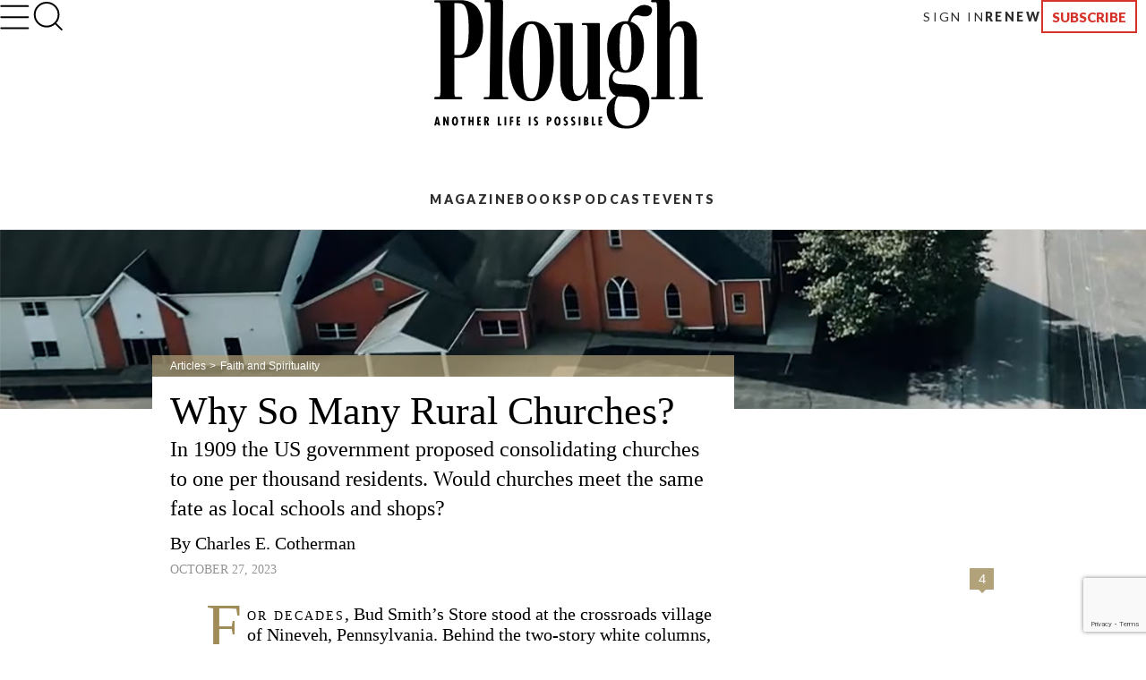

--- FILE ---
content_type: text/html; charset=utf-8
request_url: https://www.plough.com/en/topics/faith/why-so-many-rural-churches
body_size: 23230
content:
<!DOCTYPE html>
<html lang="en" dir="ltr" xml:lang="en" xmlns="http://www.w3.org/1999/xhtml">
<head>
    

    <title>Why So Many Rural Churches? by Charles E. Cotherman</title>
<script id="Cookiebot" src="https://consent.cookiebot.com/uc.js" data-cbid="ae9728a0-526a-4c23-acf9-f35cfeb91a7c" data-blockingmode="auto" type="text/javascript"></script>
<meta charset="UTF-8">
<meta http-equiv="x-ua-compatible" content="ie=edge">  
<meta name="viewport" content="width=device-width, initial-scale=1"/>
<link rel="alternate" type="application/rss+xml" title="New Articles and Ebooks from Plough" href="https://www.plough.com/en/Plough-RSS-Feed" />
<link rel="icon" href="/-/media/Images/Plough/Global/favicon.png" />
<link rel="apple-touch-icon" type="image/png" sizes="128x128" href="/-/media/Images/Plough/Global/appletouchicon.png"/>
<link rel="apple-touch-icon" type="image/png" sizes="128x128" href="/-/media/Images/Plough/Global/appletouchiconprecomposed.png"/>
<link href="//fast.fonts.net" rel="preconnect" crossorigin>

<meta name="apple-itunes-app" content="1555276343">
<meta property="og:site_name" content="Plough" />
<meta name="twitter:site" content="@PloughBooks"/>
<meta property="fb:app_id" content="1703041083294275" />
<meta property="fb:profile_id" content="159604364230321" />
<meta property="og:publisher" content="https://www.facebook.com/PloughPublishing" />
<meta property="article:author" content="https://www.facebook.com/PloughPublishing" />
<meta property="og:url" content="https://www.plough.com/en/topics/faith/why-so-many-rural-churches" />
<meta property="og:type" content="article" />
<meta property="og:title" content="Why So Many Rural Churches?" />
<meta property="og:description" content="Charles E. Cotherman writes about the value of local churches: why shouldn’t we just follow the lead of Walmart and have one big one per town?" />
<meta property="og:image" content="https://www.plough.com/-/media/images/plough/article/2023/autumn/cotherman/cothermansocial.jpg?la=en" />
<meta name="twitter:card" content="summary"/>
<meta name="twitter:image" content="https://www.plough.com/-/media/images/plough/article/2023/autumn/cotherman/cothermansocial.jpg?la=en"/>
<meta name="twitter:card" content="summary_large_image"/>
<meta name="twitter:image" content="https://www.plough.com/-/media/images/plough/article/2023/autumn/cotherman/cothermansocial.jpg?la=en"/> 
<meta property="og:image:width" content="1200" />
<meta property="og:image:height" content="600" />


<!-- Hide the By Most Viewed sort option for search results -->
<style>
.product-browse__filters .filter__options ul li:nth-of-type(2) {
    display:none;
}
@media screen and (max-width: 767px){.p-link--larger {
    font-size: 11px!important;
}}
.share-options__title {display:none!important;}
@media screen and (max-width: 767px) {.sticky-header__share-menu__button {display:none!important;}}
</style>
<meta name="google-site-verification" content="Jl8YZMqIIC8VJgC56KA5a99PwjSP7tGawqXWc86HEhE" /><link rel="stylesheet" href="/_CSS/plough/_css/styles.css?version=4.0"/>
<link rel="stylesheet" href="/_CSS/Plough/_css/articles-styles.css?version=4.0"/>
<style>
.article p.article__paragraph--cap, .article p .article__paragraph--cap {
    line-height: normal;}
@media print{.p-header {display:none;}}
.article-footer-callout__author-heading {display:none};

</style>

<script src="/_js/plough/jquery-1.9.1.min.js"></script>
<style>
.article-pull-quote, .article p.pull-quote, .pull-quote {
    width:100%;
}
</style>
    <meta name="keywords" content="" />
    <meta name="description" content="Charles E. Cotherman writes about the value of local churches: why shouldn’t we just follow the lead of Walmart and have one big one per town?" />
        <link rel="amphtml" href="https://www.plough.com/en/topics/faith/why-so-many-rural-churches?layout=amp" />
    <meta data-context-id="EE9B3A5BE6144F63AA822FF65D00121A" />

    
<meta name="VIcurrentDateTime" content="639042167483882985" />
<script type="text/javascript" src="/layouts/system/VisitorIdentification.js"></script>

    

<script type="text/javascript">
    var Plough = Plough || {};
    Plough.HeaderInfo = {"IsLoggedin":false,"GeoLocation":{"AreaCode":"N/A","BusinessName":"Amazon.com","City":"Columbus","Country":"US","Latitude":39.9625,"Longitude":-83.0061,"MetroCode":"535","PostalCode":"43215","Region":"OH","IpAddress":null},"IsInCountryWeSellTo":true,"IsSubscribed":false,"EmailSubscriptions":null,"SubscriptionProvider":null,"ServiceLevelDescription":null,"IsMember":false,"AccountStatus":null,"SubscriptionProviderId":null,"PostCode":null};
</script>

<script type="text/javascript">var appInsights=window.appInsights||function(config){function t(config){i[config]=function(){var t=arguments;i.queue.push(function(){i[config].apply(i,t)})}}var i={config:config},u=document,e=window,o="script",s="AuthenticatedUserContext",h="start",c="stop",l="Track",a=l+"Event",v=l+"Page",r,f;setTimeout(function(){var t=u.createElement(o);t.src=config.url||"https://js.monitor.azure.com/scripts/a/ai.0.js";u.getElementsByTagName(o)[0].parentNode.appendChild(t)});try{i.cookie=u.cookie}catch(y){}for(i.queue=[],r=["Event","Exception","Metric","PageView","Trace","Dependency"];r.length;)t("track"+r.pop());return t("set"+s),t("clear"+s),t(h+a),t(c+a),t(h+v),t(c+v),t("flush"),config.disableExceptionTracking||(r="onerror",t("_"+r),f=e[r],e[r]=function(config,t,u,e,o){var s=f&&f(config,t,u,e,o);return s!==!0&&i["_"+r](config,t,u,e,o),s}),i}({instrumentationKey:"f1cf5041-1fd1-4dbf-bc34-b93474b6368f",sdkExtension:"a"});window.appInsights=appInsights;appInsights.queue&&appInsights.queue.length===0&&appInsights.trackPageView();</script></head>
<body>
    


    


<!-- Matomo Tag Manager -->
<script>
var _mtm = window._mtm = window._mtm || [];
_mtm.push({'mtm.startTime': (new Date().getTime()), 'event': 'mtm.Start'});
var d=document, g=d.createElement('script'), s=d.getElementsByTagName('script')[0];
g.async=true; g.src='https://cdn.matomo.cloud/plough.matomo.cloud/container_5pSfyp32.js'; s.parentNode.insertBefore(g,s);
</script>
<!-- End Matomo Tag Manager -->
<!-- Global site tag (gtag.js) - Google Analytics -->
<script async src="https://www.googletagmanager.com/gtag/js?id=G-EJ01HJR9NY"></script>
<script>
  window.dataLayer = window.dataLayer || [];
  function gtag(){dataLayer.push(arguments);}
  gtag('js', new Date());

  gtag('config', 'G-EJ01HJR9NY');
</script>


<div class="nma-header__wrapper">
    <div class="nma-header">
            <a href="/en" class="nma-header__btn-img"><img src="/-/media/images/plough/global/new-logo/myaccountheaderlogo.png?la=en" alt="Plough"></a>
        <a href="#" class="nma-header__btn-open">
            <svg width="33" height="28" viewBox="0 0 33 28" fill="none" xmlns="http://www.w3.org/2000/svg">
                <path d="M31.3242 26.5098L1.32422 26.5098" stroke="black" stroke-width="2" stroke-linecap="round" stroke-linejoin="round" />
                <path d="M31.3242 14.1851L1.32422 14.1851" stroke="black" stroke-width="2" stroke-linecap="round" stroke-linejoin="round" />
                <path d="M31.3242 1.85986L1.32422 1.85986" stroke="black" stroke-width="2" stroke-linecap="round" stroke-linejoin="round" />
            </svg>
        </a>
        <span class="nma-header__name">My Account</span>
        <a href="/api/Plough/Login/logout" class="nma-btn nma-btn--primary nma-btn--outline">Sign Out</a>
    </div>

    <div class="nma-header__nav">
        <div class="nma-header__nav-header">
            <a href="#" class="nma-header__btn-close">
                <svg width="17" height="17" viewBox="0 0 17 17" fill="none" xmlns="http://www.w3.org/2000/svg">
                    <path d="M1.98779 1.59814L15.9878 15.0597" stroke="black" stroke-width="2" stroke-linecap="round" stroke-linejoin="round"></path>
                    <path d="M2.25708 15.3301L15.7186 1.33008" stroke="black" stroke-width="2" stroke-linecap="round" stroke-linejoin="round"></path>
                </svg>
            </a>

            <span class="nma-header__nav-name">My Account</span>
        </div>

        <div class="nma-header__nav-links">
            <ul>
                    <li><a href="/en" class="nma-link ">Home</a></li>
                    <li><a href="/en/account" class="nma-link ">My Account</a></li>
                    <li><a href="/en/account/subscription" class="nma-link ">Subscriptions</a></li>
                    <li><a href="/en/account/newsletters" class="nma-link ">Newsletters</a></li>
                    <li><a href="/en/account/orders" class="nma-link ">Orders</a></li>
                    <li><a href="/en/account/downloads" class="nma-link ">Downloads</a></li>
            </ul>
        </div>
    </div>
</div>

<div class="p-header-wrapper">
    <div class="p-header">
        <div class="p-header__container">
            <div class="p-header__hamburger-search-wrapper">
                <button class="p-header__hamburger">
                    <svg width="28" height="23" viewBox="0 0 28 23" fill="none" xmlns="http://www.w3.org/2000/svg">
                        <path d="M1.25 21.3335H26.75" stroke="black" stroke-width="1.5" stroke-linecap="round" stroke-linejoin="round"></path>
                        <path d="M1.25 11.4165H26.75" stroke="black" stroke-width="1.5" stroke-linecap="round" stroke-linejoin="round"></path>
                        <path d="M1.25 1.5H26.75" stroke="black" stroke-width="1.5" stroke-linecap="round" stroke-linejoin="round"></path>
                    </svg>
                    <svg width="27" height="19" viewBox="0 0 27 19" fill="none" xmlns="http://www.w3.org/2000/svg">
                        <path d="M25.3975 17.8833H1.05664" stroke="#3A3A3A" stroke-width="2" stroke-linecap="round" stroke-linejoin="round"></path>
                        <path d="M25.3975 12.4766H1.05664" stroke="#3A3A3A" stroke-width="2" stroke-linecap="round" stroke-linejoin="round"></path>
                        <path d="M25.3975 7.06641H1.05664" stroke="#3A3A3A" stroke-width="2" stroke-linecap="round" stroke-linejoin="round"></path>
                        <path d="M25.3975 1.65234H1.05664" stroke="#3A3A3A" stroke-width="2" stroke-linecap="round" stroke-linejoin="round"></path>
                    </svg>
                    <svg width="17" height="17" viewBox="0 0 17 17" fill="none" xmlns="http://www.w3.org/2000/svg">
                        <path d="M1.98779 1.59814L15.9878 15.0597" stroke="black" stroke-width="2" stroke-linecap="round" stroke-linejoin="round"></path>
                        <path d="M2.25708 15.3301L15.7186 1.33008" stroke="black" stroke-width="2" stroke-linecap="round" stroke-linejoin="round"></path>
                    </svg>
                    <svg width="33" height="28" viewBox="0 0 33 28" fill="none" xmlns="http://www.w3.org/2000/svg">
                        <path d="M31.3242 26.5098L1.32422 26.5098" stroke="black" stroke-width="2" stroke-linecap="round" stroke-linejoin="round" />
                        <path d="M31.3242 14.1851L1.32422 14.1851" stroke="black" stroke-width="2" stroke-linecap="round" stroke-linejoin="round" />
                        <path d="M31.3242 1.85986L1.32422 1.85986" stroke="black" stroke-width="2" stroke-linecap="round" stroke-linejoin="round" />
                    </svg>
                </button>
                <form action="/en/search-results" class="p-header__search-form" novalidate="novalidate">
                    <button type="button" class="p-header__search-form-expand-trigger">
                        <svg width="41" height="40" viewBox="0 0 41 40" fill="none" xmlns="http://www.w3.org/2000/svg">
                            <path d="M19.1107 31.6642C26.4745 31.6642 32.444 25.6947 32.444 18.3309C32.444 10.9671 26.4745 4.99756 19.1107 4.99756C11.7469 4.99756 5.77734 10.9671 5.77734 18.3309C5.77734 25.6947 11.7469 31.6642 19.1107 31.6642Z" stroke="black" stroke-width="2" stroke-linecap="round" stroke-linejoin="round"></path>
                            <path d="M35.7773 35L28.5273 27.75" stroke="black" stroke-width="2" stroke-linecap="round" stroke-linejoin="round"></path>
                        </svg>
                        <svg width="33" height="31" viewBox="0 0 33 31" fill="none" xmlns="http://www.w3.org/2000/svg">
                            <path d="M14.8748 24.5101C20.8495 24.5101 25.693 20.0046 25.693 14.4467C25.693 8.88885 20.8495 4.3833 14.8748 4.3833C8.9001 4.3833 4.05664 8.88885 4.05664 14.4467C4.05664 20.0046 8.9001 24.5101 14.8748 24.5101Z" stroke="black" stroke-width="2" stroke-linecap="round" stroke-linejoin="round"></path>
                            <path d="M28.398 27.0277L22.5156 21.5557" stroke="black" stroke-width="2" stroke-linecap="round" stroke-linejoin="round"></path>
                        </svg>
                    </button>
                    <div class="p-header__search-form-wrapper">
                        <input class="p-header__search-form-input" type="search" name="keyword" placeholder="Search Plough">
                        <button class="p-header__search-form-close" type="reset">
                            <svg width="13" height="13" viewBox="0 0 13 13" fill="none" xmlns="http://www.w3.org/2000/svg">
                                <path d="M1 1.21143L12 11.7883" stroke="black" stroke-width="1.29412" stroke-linecap="round" stroke-linejoin="round"></path>
                                <path d="M1.21094 12L11.7879 0.999999" stroke="black" stroke-width="1.29412" stroke-linecap="round" stroke-linejoin="round"></path>
                            </svg>
                        </button>
                    </div>
                </form>
            </div>
            <div class="p-header__logo-wrapper">

                <a href="/en" class="p-header__logo-link">
                    <!-- Mobile -->
                    <img src="/-/media/images/plough/global/new-logo/english/ploughmobile.svg?la=en&amp;la=en&amp;h=63&amp;w=111&amp;hash=205D14A66D406A337065738838DE6391" alt="228x129BlackWordmarkTaglinefullwidth" />
                    <!-- sticky -->
                    <img src="/-/media/images/plough/global/new-logo/english/ploughmobilesticky.svg?la=en&amp;la=en&amp;h=33&amp;w=70&amp;hash=FE6941080543C317EED641DA1842F792" alt="139x66BlackWordmark" />
                    <!-- Desktop -->
                    <img src="/-/media/images/plough/global/new-logo/english/ploughdesktop.svg?la=en&amp;la=en&amp;h=106&amp;w=221&amp;hash=C24696525B6839DC1D707B869ADB42C1" alt="441x212BlackWordMarkTagline" />
                    <!-- Desktop when sticky -->
                    <img src="/-/media/images/plough/global/new-logo/english/ploughdesktopsticky.svg?la=en&amp;la=en&amp;h=53&amp;w=110&amp;hash=39D40F19CB54FB07B1C12460BDF57F65" alt="220x106BlackWordmark" />
                </a>
            </div>
            <div class="p-header__utility-nav-cart-wrapper">
                <div class="p-header__cart">
                    <button class="p-header__cart-display-trigger">
                        <svg width="26" height="25" viewBox="0 0 26 25" fill="none" xmlns="http://www.w3.org/2000/svg">
                            <path d="M21.8647 24.0609C22.4712 24.0609 22.9629 23.5693 22.9629 22.9628C22.9629 22.3563 22.4712 21.8646 21.8647 21.8646C21.2582 21.8646 20.7666 22.3563 20.7666 22.9628C20.7666 23.5693 21.2582 24.0609 21.8647 24.0609Z" stroke="black" stroke-width="1.38713" stroke-linecap="round" stroke-linejoin="round" />
                            <path d="M9.78485 24.0609C10.3913 24.0609 10.883 23.5693 10.883 22.9628C10.883 22.3563 10.3913 21.8646 9.78485 21.8646C9.17836 21.8646 8.68671 22.3563 8.68671 22.9628C8.68671 23.5693 9.17836 24.0609 9.78485 24.0609Z" stroke="black" stroke-width="1.38713" stroke-linecap="round" stroke-linejoin="round" />
                            <path d="M1 1H5.39259L8.33563 15.7042C8.43605 16.2098 8.7111 16.6639 9.11262 16.9872C9.51415 17.3104 10.0166 17.4821 10.5319 17.4722H21.2059C21.7213 17.4821 22.2237 17.3104 22.6252 16.9872C23.0268 16.6639 23.3018 16.2098 23.4022 15.7042L25.1593 6.49074H6.49074" stroke="black" stroke-width="1.38713" stroke-linecap="round" stroke-linejoin="round" />
                        </svg>
                        <svg width="11" height="6" viewBox="0 0 11 6" fill="none" xmlns="http://www.w3.org/2000/svg">
                            <path d="M1.51591 0.999023L5.67732 5.16043L9.83872 0.999023" stroke="black" stroke-width="1.38713" stroke-linecap="round" stroke-linejoin="round" />
                        </svg>
                        <span class="p-header__cart-count"></span>
                    </button>
                    <div class="cart-items-content p-header__cart-content">
                        <ul class="cart-items p-cart__list"></ul>

                        <script id="cart-items-template" type="text/template">
                            <li class="p-cart__item">
                                <a href="{url}" class="p-cart__link">
                                    <img class="p-cart__image" alt="{alt_name}" src="{image}">
                                    <div class="p-cart__details">
                                        <h3 class="p-cart__title">{name}</h3>
                                        <p class="p-cart__category-quantity">{category}<br />QTY: {quantity}</p>
                                    </div>
                                    <span class="p-cart__price">{currency_symbol}{price}</span>
                                </a>
                            </li>
                        </script>

                        <a class="p-cart__view-cart-link" href="//plough.foxycart.com/cart?cart=view">View Cart</a>
                        <p class="p-cart__subtotal">Subtotal&#58; &dollar;<span data-fc-id="minicart-order-total"></span></p>
                        <a class="p-cart__link-button p-button" href="//plough.foxycart.com/checkout">Checkout</a>
                    </div>
                </div>
                <ul class="p-header__utility-nav">
                            <li class="p-header__utility-nav-item">
                                <a href="/en/login?returnUrl=/en/topics/faith/why-so-many-rural-churches" class="p-header__utility-nav-link p-link">Sign In</a>
                            </li>

                        <li class="p-header__utility-nav-item">
                            <a href="https://subscribe.plough.com/flex/pph/renmyac/" class="p-header__utility-nav-link p-link p-link--bold">Renew</a>
                        </li>

                                <li class="p-header__utility-nav-item">
                                    <a href="/en/subscriptions" class="p-header__utility-nav-link p-button">Subscribe</a>
                                </li>
                </ul>
            </div>
            <div class="p-header__primary-nav-search-wrapper">
                <form action="/en/search-results" class="p-header__search-form" novalidate="novalidate">
                    <button type="button" class="p-header__search-form-expand-trigger">
                        <svg width="41" height="40" viewBox="0 0 41 40" fill="none" xmlns="http://www.w3.org/2000/svg">
                            <path d="M19.1107 31.6642C26.4745 31.6642 32.444 25.6947 32.444 18.3309C32.444 10.9671 26.4745 4.99756 19.1107 4.99756C11.7469 4.99756 5.77734 10.9671 5.77734 18.3309C5.77734 25.6947 11.7469 31.6642 19.1107 31.6642Z" stroke="black" stroke-width="2" stroke-linecap="round" stroke-linejoin="round"></path>
                            <path d="M35.7773 35L28.5273 27.75" stroke="black" stroke-width="2" stroke-linecap="round" stroke-linejoin="round"></path>
                        </svg>
                        <svg width="21" height="21" viewBox="0 0 21 21" fill="none" xmlns="http://www.w3.org/2000/svg">
                            <path d="M9.58561 16.7835C13.2675 16.7835 16.2523 13.7988 16.2523 10.1169C16.2523 6.43496 13.2675 3.4502 9.58561 3.4502C5.90371 3.4502 2.91895 6.43496 2.91895 10.1169C2.91895 13.7988 5.90371 16.7835 9.58561 16.7835Z" stroke="black" stroke-width="2" stroke-linecap="round" stroke-linejoin="round"></path>
                            <path d="M17.9189 18.4502L14.2939 14.8252" stroke="black" stroke-width="2" stroke-linecap="round" stroke-linejoin="round"></path>
                        </svg>
                    </button>
                    <div class="p-header__search-form-wrapper">
                        <input class="p-header__search-form-input" type="search" name="keyword" placeholder="Search Plough">
                        <button class="p-header__search-form-close" type="reset">
                            <svg width="13" height="13" viewBox="0 0 13 13" fill="none" xmlns="http://www.w3.org/2000/svg">
                                <path d="M1 1.21143L12 11.7883" stroke="black" stroke-width="1.29412" stroke-linecap="round" stroke-linejoin="round"></path>
                                <path d="M1.21094 12L11.7879 0.999999" stroke="black" stroke-width="1.29412" stroke-linecap="round" stroke-linejoin="round"></path>
                            </svg>
                        </button>
                    </div>
                </form>
                <ul class="p-header__primary-nav">
                                <li class="p-header__primary-nav-item">
                                    <a href="/en/subscriptions/quarterly" class="p-header__primary-nav-link p-link p-link--bold p-link--larger">Magazine</a>
                                </li>
                                <li class="p-header__primary-nav-item">
                                    <a href="/en/books" class="p-header__primary-nav-link p-link p-link--bold p-link--larger">Books</a>
                                </li>
                                <li class="p-header__primary-nav-item">
                                    <a href="/en/podcast" class="p-header__primary-nav-link p-link p-link--bold p-link--larger">Podcast</a>
                                </li>
                                <li class="p-header__primary-nav-item">
                                    <a href="/en/events" class="p-header__primary-nav-link p-link p-link--bold p-link--larger">Events</a>
                                </li>
                </ul>
            </div>
            <div class="p-header__links-wrapper">
                                <ul class="p-header__links-col">

                                        <li class="p-header__links-item">
                                            <a href="/en/articles" class="p-header__link">Latest</a>
                                        </li>
                                        <li class="p-header__links-item">
                                            <a href="/en/topics/culture?browse=1&amp;includeArticles=1" class="p-header__link">Books &amp; Culture</a>
                                        </li>
                                        <li class="p-header__links-item">
                                            <a href="/en/topics/community/education?browse=1&amp;includeArticles=1" class="p-header__link">Education</a>
                                        </li>
                                        <li class="p-header__links-item">
                                            <a href="/en/topics/life?browse=1&amp;includeArticles=1" class="p-header__link">The Good Life</a>
                                        </li>

                                </ul>
                                <ul class="p-header__links-col">

                                        <li class="p-header__links-item">
                                            <a href="/en/topics/faith?browse=1&amp;includeArticles=1" class="p-header__link">Faith &amp; Spirituality</a>
                                        </li>
                                        <li class="p-header__links-item">
                                            <a href="/en/topics/life/technology?browse=1&amp;includeArticles=1" class="p-header__link">Technology</a>
                                        </li>
                                        <li class="p-header__links-item">
                                            <a href="/en/topics/justice/environment?browse=1&amp;includeArticles=1" class="p-header__link">Nature &amp; Environment</a>
                                        </li>
                                        <li class="p-header__links-item">
                                            <a href="/en/topics/justice/sustainable-living?browse=1&amp;includeArticles=1" class="p-header__link">Food and Farming</a>
                                        </li>

                                </ul>
                                <ul class="p-header__links-col">

                                        <li class="p-header__links-item">
                                            <a href="/en/topics/justice/politics?browse=1&amp;includeArticles=1" class="p-header__link">Politics</a>
                                        </li>
                                        <li class="p-header__links-item">
                                            <a href="/en/topics/community/intentional-community?browse=1&amp;includeArticles=1" class="p-header__link">Life in Community</a>
                                        </li>
                                        <li class="p-header__links-item">
                                            <a href="/en/topics/life/parenting?browse=1&amp;includeArticles=1" class="p-header__link">Family &amp; Parenting</a>
                                        </li>
                                        <li class="p-header__links-item">
                                            <a href="/en/all-topics" class="p-header__link">All Topics</a>
                                        </li>

                                </ul>
                                <ul class="p-header__links-col">

                                        <li class="p-header__links-item">
                                            <a href="/en/subscriptions/weekly" class="p-header__link">Email Signup</a>
                                        </li>
                                        <li class="p-header__links-item">
                                            <a href="/en/events" class="p-header__link">Events</a>
                                        </li>
                                        <li class="p-header__links-item">
                                            <a href="/en/authors" class="p-header__link">Contributors</a>
                                        </li>
                                        <li class="p-header__links-item">
                                            <a href="/en/about-us" class="p-header__link">About Us</a>
                                        </li>

                                </ul>
                                <div class="p-header__links-col">
                                        <a href="/en/subscriptions/quarterly/2026/winter-2026-issue-46" class="p-header__issue">
                                            <strong class="p-header__title">Current Issue</strong>
                                                <img class="p-header__issue-image" src="/-/media/images/plough/quarterly/2026/46beauty/46cover/46frontcover2.jpg?la=en" alt="46FrontCover">
                                        </a>

                                </div>
                                <ul class="p-header__links-col">

                                        <li class="p-header__links-item">
                                            <a href="/en/subscriptions/quarterly/back-issues" class="p-header__link">Back Issues</a>
                                        </li>
                                        <li class="p-header__links-item">
                                            <a href="https://ssl.drgnetwork.com/pph/cs/login" class="p-header__link">Customer Service</a>
                                        </li>
                                        <li class="p-header__links-item">
                                            <a href="/en/subscriptions" class="p-header__link">Subscription Options</a>
                                        </li>
                                        <li class="p-header__links-item">
                                            <a href="https://subscribe.plough.com/flex/pph/ygdna/?altkey=ygvna" class="p-header__link p-header__link--secondary">Give a Gift</a>
                                        </li>

                                </ul>
            </div>
        </div>
    </div>
</div>


    
    <div class="article ">
        







        <div class="article_hero-container">
        <div style="background-color:#707070 ;" class="hero wide-image center-align no-gradient hero--mini ">
            
            

            
            <figure>
                <span>
                    <s></s>
                    <picture>
                        <!--[if IE 9]><video style="display: none;"><![endif]-->
                            <source media="(max-width: 320px)" srcset="/-/media/images/plough/article/2023/autumn/cotherman/cothermanhero.jpg?h=200&amp;la=en&amp;sc=1&amp;w=320&amp;usecustomfunctions=1&amp;cropx=740&amp;cropy=0">
                            <source media="(max-width: 640px)" srcset="/-/media/images/plough/article/2023/autumn/cotherman/cothermanhero.jpg?h=200&amp;la=en&amp;sc=1&amp;w=640&amp;usecustomfunctions=1&amp;cropx=580&amp;cropy=0">
                        <!--[if IE 9]></video><![endif]-->
                        <img src="/-/media/images/plough/article/2023/autumn/cotherman/cothermanhero.jpg?la=en" alt="a rural  church surrounded by farmland">
                    </picture>
                </span>
            </figure>
            
            <div class="hero-inner">
                <div class="container">
                </div>
            </div>
        </div>
        </div>



    <header class="article-heading">
        <div>
            

<div class="breadcrumb">

	                    <a class="home" href="/en/articles">Articles</a>
	                    <a class="parent" href="/en/topics/faith">Faith and Spirituality</a>
            </div>
      <a id="page-content"></a>


            <div class="article-heading__wrapper">
                <h1 class="article-heading__heading">Why So Many Rural Churches?</h1>
                <h2 class="article-heading__sub-heading">In 1909 the US government proposed consolidating churches to one per thousand residents. Would churches meet the same fate as local schools and shops?</h2>
                    <h4 class="article-heading__author-heading">By <a href="/en/authors/c/charles-e-cotherman">Charles E. Cotherman</a></h4>
                <h6 class="article-heading__posteddate">October 27, 2023</h6>

            </div>
        </div>
    </header>




    <div class="sticky-header__pull-up"></div>
    <div id="overlay" class="modal-overlay"></div>
    <div class="sticky-header__not-sticky">
        <div>
            <div>
                <div class="sticky-header__share-icons">
                    
                </div>
                <a class="sticky-header__comments-counter" data-modal-button="#comments">
                    <span class="comments-counter">
                        <span class="comments-counter__count">4</span>
                        <span class="comments-counter__text">Comments</span>
                    </span>
                </a>
            </div>
        </div>
    </div>
    <div class="sticky-header">
        <div>
            <div>
                <a data-modal-button="#in-this-article" class="sticky-header__in-this-article">
                    <span class="label">In This Article</span>
                    <span class="mobile-label">Article</span>
                </a>
                <div class="sticky-header__share-menu">
                    <a class="sticky-header__share-menu__button" data-modal-button="#share">
                        Share
                    </a>
                    <div id="share" data-modal="" data-modal-overlay="#overlay" class="sticky-header__share-icons">
                        
                    </div>
                </div>
                
                <a class="sticky-header__comments-counter" data-modal-button="#comments">
                    <span class="comments-counter">
                        <span class="comments-counter__count">4</span>
                        <span class="comments-counter__text">Comments</span>
                    </span>
                </a>
            </div>
        </div>
    </div>
    <div id="in-this-article" data-modal="" data-modal-overlay="#overlay" class="sticky-header-in-this-article">
        <div class="shrink-wrap-panel">
            <div>
                <div class="content-wrapper in-this-article">
                    <div class="jump-nav jump-nav--modal" data-jump-show-when="Any">
                    </div>
                        <hr class="in-this-article__rule">
                        <a class="in-this-article__article-link" href="/en/topics/life/beauty/crafting-beauty">
                            <span class="in-this-article__heading"><em>Next Article&#58; </em>Crafting Beauty</span>
                            <span class="in-this-article__call-to-action">Read</span>
                        </a>
                </div>
            </div>
        </div>
    </div>
    <script type="text/javascript">
        $(function () {
        });

    </script>









<div id="comments" data-modal="" data-modal-overlay="#overlay" class="sticky-header-comments">
	<div class="full-height-panel"><div>
		
		<a class="sticky-header__comments-counter modal-active" data-modal-button="#comments">
	    	<span class="comments-counter">
	        	<span class="comments-counter__count">4</span>
	     		<span class="comments-counter__text">Comments</span>
	    	</span>
		</a>
		<div class="comments">
			<div class="comments__top" data-modal-visible-content="">
				<div class="comments__top__row">
					<div class="comments__top__comments-counter">
				    	<span class="comments-counter comments-counter--dull">
				        	<span class="comments-counter__count">4</span>
				     		<span class="comments-counter__text">Comments</span>
				    	</span>
			    	</div>
					<div class="comments__top__comment-jumper">
						<a class="comments__post-comment-jumper" href="#comments-top">Post a Comment</a>
			    	</div>
					<div class="comments__top__close-button">
						<button class="comments__close-button" data-modal-close="" type="button">Close</button>
					</div>
				</div>
			</div>
			<div class="scroll-wrapper" data-modal-visible-content="">
				<a id="comments-top" class="comments__jump-anchor"></a>

			

	            <ul class="comments__comment-list">
                    






<script src="https://www.google.com/recaptcha/api.js?render=6LdLurMUAAAAAI6--qkDATbZ_Fix9vQ7WyqNzi39"></script>
<script>
    grecaptcha.ready(function () {
        grecaptcha.execute('6LdLurMUAAAAAI6--qkDATbZ_Fix9vQ7WyqNzi39', { action: location.pathname.replace(/-/g, '_') }).then(function (token) {

            $.ajax({
                url: '/api/Plough/ReCaptcha/VerifyV3',
                data: {
                   // __RequestVerificationToken: $('input[name="__RequestVerificationToken"]').val(),
                    token: token
                },
                type: "POST",
                beforeSend: function () {
                },
                complete: function () {
                },
                error: function (jqXHR, textStatus, errorThrown) {
                },
                success: function (data, textStatus, jqXHR) {
                }
            });
        });
    });
</script>


<form action="/api/Plough/Comment/SubmitComment" class="comments_comment-form" method="post"><label for="CommentText">Comment</label><textarea class="comments__comment-body" cols="20" data-val="true" data-val-regex="Please edit your comment, we do not allow links in comments." data-val-regex-pattern="^(?![\s\S]*(https?://|&lt;|>))[\s\S]*$" data-val-required="Please enter your comment" id="CommentText" name="CommentText" rows="2">
</textarea><span class="field-validation-valid" data-valmsg-for="CommentText" data-valmsg-replace="true"></span><input data-val="true" data-val-regex="If you are a human visitor, don&#39;t fill this field in." data-val-regex-pattern="^$" id="gotcha" name="gotcha" style="display:none;" type="text" value="" /><input name="__RequestVerificationToken" type="hidden" value="wDUgMDObG-RtH7iUe8dQsBg_1re8Ncfke_NUHZyRt8I-bykeUkJNb_eT36Dde0tIdNGMP8zRSvWho7KZFcIovna82dE1" /><input id="ParentId" name="ParentId" type="hidden" value="{EE9B3A5B-E614-4F63-AA82-2FF65D00121A}" />        <div >

            <label for="Name">Name</label>
            <input data-val="true" data-val-required="This field is required" id="Name" name="Name" type="text" value="" />
            <span class="field-validation-valid" data-valmsg-for="Name" data-valmsg-replace="true"></span>

            <label for="Email">Email</label>
            <input data-val="true" data-val-email="Please check to see if your email is correct" data-val-required="This field is required" id="Email" name="Email" type="text" value="" />
            <span class="field-validation-valid" data-valmsg-for="Email" data-valmsg-replace="true"></span>

        </div>
            <div class="g-recaptcha"
                 data-sitekey="6LdeurMUAAAAAMLCb3i_ilwjnSfBEN_Q22qvWy7B"
                 data-callback="onComplete">
            </div>
            <a class="comments__post-link link-button" disabled=disabled data-loading-text="Submitting">Submit</a>
</form>    <div class="comments comments__preview" style="display:none;"></div>
    <div class="comments comments__success-message" style="display:none;"></div>


    <script src="https://www.google.com/recaptcha/api.js" async defer></script>
    <script>
        function onComplete(token) {
            jQuery.ajax({
                url: '/api/Plough/ReCaptcha/VerifyV2',
                data: {
                    __RequestVerificationToken: jQuery('input[name="__RequestVerificationToken"]').val(),
                    token: token
                },
                type: "POST",
                beforeSend: function () {
                },
                complete: function () {
                },
                error: function (jqXHR, textStatus, errorThrown) {
                },
                success: function (data, textStatus, jqXHR) {
                    if (data.success) {
                        jQuery('.comments__post-link.link-button').removeAttr('disabled');
                    }
                }
            });
        }
    </script>

<script type="text/javascript">

    jQuery(function ($) {

        var comment = Plough.ReadCookie("_comment");
        if (comment && comment.length) {
            $("textarea#CommentText").val(comment);
            Plough.CreateCookie("_comment", "", 1, true);
        }

        $('.register-link').click(function (e) {
            e.preventDefault();
            Plough.CreateCookie("_comment", $("textarea#CommentText").val(), 1, true);
            window.location = Plough.ReplaceQueryStringParameter($(this).attr('href'), "returnUrl", window.location.pathname);
        });
        $('.comments__post-link').click(function (e) {
            e.preventDefault();
            var form = $(this).closest('form');
            var postLink = form.find(".comments__post-link");
            var loader = $.loader(postLink);
            if (postLink.is('[disabled=disabled]')) {
                return;
            }
            if (form && form.valid() && loader.ready()) {
                if ($('#login-section').length) {
                    form.hide();
                    form.parent().find('#login-section').show();
                    form.parent().find('.comments__preview').html(form.find("textarea#CommentText").val().split("\n").join("<br />")).show();
                } else {
                    $.ajax({
                        url: form.attr('action'),
                        type: "POST",
                        data: form.serialize(),
                        beforeSend: function () {
                            loader.begin(loader.settings.target.attr('data-loading-text'));
                        },
                        complete: function () {
                        },
                        error: function (jqXHR, textStatus, errorThrown) {
                            loader.error();
                            var data = jqXHR.responseText;
                            try {
                                data = JSON.parse(jqXHR.responseText);
                            } catch (e) {
                            }
                            if (data && !data.Success && data.Message) {
                                $.AlertModal(data.Message);
                            } else {
                                $.AlertModal(jqXHR.responseText);
                            }
                        },
                        success: function (data, textStatus, jqXHR) {
                            loader.success();
                            SetData(data, form);
                        }
                    });
                }
            }
        });
        SetData = function (data, form) {
            if (data.Success) {
                form.hide();
                $('.comments__success-message').html(data.Message).show();
                $('.comments__preview').html("").hide();
                $('#login-section').hide();
            } else if (!data.Success && data.Message) {
                $.AlertModal(data.Message);
                //$('.comments__error-message').html(data.Message).show();
            }

        };
        $('.login__form').submit(function (e) {
            e.preventDefault();
            var form = $(this);//.closest('form');
            var loader = $.loader(form.find('button[type="submit"]'));
            if (form && form.valid() && loader.ready()) {
                $.ajax({
                    url: form.attr('action'),
                    type: "POST",
                    data: form.add($('.comments__comment-body').closest('form')).serialize(),
                    beforeSend: function () {
                        loader.begin(loader.settings.target.attr('data-loading-text'));
                    },
                    complete: function () {
                    },
                    error: function (jqXHR, textStatus, errorThrown) {
                        loader.error();
                        var data = {};
                        try {
                            data = JSON.parse(jqXHR.responseText);
                        } catch (e) {

                        }

                        if (data && !data.Success && data.Message)
                            $.AlertModal(data.Message);
                        else
                            $.AlertModal(jqXHR.responseText);
                    },
                    success: function (data, textStatus, jqXHR) {
                        loader.success();

                        if (form.find('input#remember[type="checkbox"]').is(':checked')) {
                            Plough.CreateCookie("_loginEmail", form.find('input#Email').val());
                        }
                        else {
                            Plough.CreateCookie("_loginEmail", "");
                        }
                        Plough.GetHeaderInfo();

                        SetData(data, form);
                    }
                });
            }
        });

    });


</script>

                            <li class="comment">
			                    <h4 class="comment__author-heading">Colin McCulloch</h4>
			                    <time class="comment__post-date" datetime="2023-10-28">October 28, 2023</time>
			                    <div class="comment__content">
				                    <p>There's also a lot here that's relevant to 'church' in larger urban settings. Maybe the big church model is efficient for delivering (big-name?) teaching or other preaching; and for a certain kind of worship; but it also fails to nurture relationships and community, and fails to enable the discovery and exercise of the gifts of all members, which surely is the practice and doctrine we see in Acts and epistles?</p>
			                    </div>
		                    </li>
                            <li class="comment">
			                    <h4 class="comment__author-heading">Terri B Renfrew</h4>
			                    <time class="comment__post-date" datetime="2023-10-27">October 27, 2023</time>
			                    <div class="comment__content">
				                    <p>"To be recognized to have a gaze returned is to be in relationship, and to be in relationship is one of the most fundamental aspects of our humanity." Profound; and winsome! Thank you for your insight.  The Lord has purposed you well!</p>
			                    </div>
		                    </li>
                            <li class="comment">
			                    <h4 class="comment__author-heading">Gary Mintchell</h4>
			                    <time class="comment__post-date" datetime="2023-10-27">October 27, 2023</time>
			                    <div class="comment__content">
				                    <p>Efficiency works well in manufacturing and production (my specialties in writing). Productivity, that elusive economics metric, means little outside the production line. Am I more productive writing two blog posts a day rather than one? Does that matter?

I've experienced very small churches, medium-sized, and mega-church life. I remember the church growth courses and seminars of the late 70s and early 80s. 

If you are going to put together a "rock concert and TED talk" worship, the rock band had better be good and play popular songs. And the speaker must be better than just good plus personable and entertaining.

What is the purpose of church? If it is bringing people into life-changing and life-enriching experiences, where does size matter? More important is relationship. Also important is living the goal of sharing the life of the Spirit.

Often we measure the wrong things. And then act poorly because of it.

Thanks for this thoughtful piece.</p>
			                    </div>
		                    </li>
                            <li class="comment">
			                    <h4 class="comment__author-heading">James Rhoads</h4>
			                    <time class="comment__post-date" datetime="2023-10-27">October 27, 2023</time>
			                    <div class="comment__content">
				                    <p>Thanks so much.  Having grown up 1 mile from Bud's store and appreciating the friendliness of Bud and Thelma, you gave me a taste of going home.  The church in Nineveh was a strong part of my search for a life lived for Jesus.  That is what led me finally to a life in church community which does not seek to be a mega church, just followers of Jesus.  Thanks for the breath of home.</p>
			                    </div>
		                    </li>
	            </ul>
			</div>
		</div>
	</div></div>
</div>
<div class="sticky-header__margin-catcher"></div>




<span class="">




        <div class="article__row ">
            <div>
<p class="article__paragraph--cap"><span class="small-caps">For decades</span>, Bud Smith&rsquo;s Store stood at the crossroads village of Nineveh, Pennsylvania. Behind the two-story white columns, whose formality offered a contrast to the surrounding fields and modest houses, a man and his wife earned a living and literally built a community by selling off parcels of land for new homes. Unlike the dollar stores that dot rural communities today, Bud and Thelma sold everything from work boots and guns to gas, meat, fresh produce, and penny candy. Located between my grandfather&rsquo;s two farmsteads, it offered a convenient high school job for my uncle and other neighborhood kids. Thirty years later it provided my brother and me with a destination worth a four-mile bike ride.</p>
<p>If you live in a rural area, you know where this is going.</p>
<p>About twenty-five years ago Bud&rsquo;s Store closed. The Smiths&rsquo; age and lack of a successor were contributing factors, but just as significant was the nearby construction (almost simultaneously in two neighboring towns) of another store that bore its founder&rsquo;s name. As it turned out, Sam Walton had discovered a more efficient way to meet the needs of communities like Nineveh.</p>
<p class="article__paragraph--cap"><span class="small-caps">What does this story</span> have to do with the rural church? In some ways, rural churches have followed a trajectory distinct from that of mom-and-pop businesses. Many of the rural communities that have lost general stores, businesses, and family farms still have main streets and country roads dotted with steeples. Nineveh is a case in point. The country church just down the road from what was Bud&rsquo;s Store is thriving today.</p>
<p>Many other small congregations, however, could hardly be described as thriving. Budgetary shortfalls and a failure to replace aging members of the congregation who pass away are common struggles for a significant number of rural congregations. Other challenges are more subtle. While financial records, annual baptisms, and weekly attendance numbers are hard to miss, a less identifiable and more universal threat to local congregations comes in the form of a shared set of cultural assumptions that prioritize efficiency above nearly all else. To maintain a vision for the importance of local congregations in areas with small populations and seemingly limited potential, we have to face head on the subtle power of this cultural value.</p>
<h3 class="article__subhead jump-title">Our Culture&rsquo;s Emphasis on Efficiency</h3>
<p>Americans have long valued practicality and sought fast-tracks to progress. Early colonists blended idealism (they were founding a &ldquo;city on the hill&rdquo; in a &ldquo;new world&rdquo;) and realism (first they had to build houses, plant crops, and make sure they didn&rsquo;t die of starvation or disease in the wilderness). This heady blend of idealism and pragmatism shaped the history, culture, and religious practices of the new nation. &nbsp;</p>
<p>By the late nineteenth century, the disappearance of the frontier and the increasing influence of the Industrial Revolution gave the drive for pragmatic solutions and efficiency a more explicit and culturally dominant role. The nationwide push for industrialization offered new metrics for quantifying productivity and the value of individual workers.</p>
<p>The name commonly associated with this shift is Fredrick W. Taylor (1856&ndash;1915). An engineer from Philadelphia, Pennsylvania, Taylor developed a process of &ldquo;practical scientific management&rdquo; that sought to &ldquo;reorganize and standardize workers&rsquo; jobs.&rdquo; Beginning in the 1880s, Taylor began studying individual worker motions and the time needed to carry them out in order to develop a &ldquo;one best way&rdquo; for the completion of each task.&rdquo; As historian Jacquelyn Dowd Hall and her team of authors demonstrate in their book <em><a rel="noopener noreferrer" href="https://bookshop.org/a/78/9780807848791" target="_blank" title="get the book">Like a Family: The Making of a Southern Cotton Mill World</a>, </em>these &ldquo;Taylorisms&rdquo; had an immediate and far-reaching impact on industries like the manufacturing of textiles. Propelled forward by newly hired mill consultants, who sought to &ldquo;recommend efficiencies in every aspect of production from bookkeeping methods to machine loads and pay scales,&rdquo; mills dehumanized their working conditions and downplayed the value of skilled laborers who had developed a lifetime of expertise.</p>
<p>The push for efficiency dominated much of American culture by the early twentieth century. Not all changes were bad. Today we appreciate (and probably take for granted) the efficiency of septic lines and the electric grid. But while we can recognize the importance of some changes that accompanied the social and infrastructural reforms of the Progressive Era, the early decades of the twentieth century also demonstrated that efficiency could be used in ways that cut against human dignity and flourishing. World War I proved how efficient we had become at killing our enemies a point reinforced ad nauseum throughout the remainder of the twentieth century.</p>
<p>By the early 1960s, when much of the world lived under the terrifying shadow of another highly efficient weapon the atomic bomb French sociologist Jacques Ellul identified this totalizing power of efficiency as the mark of &ldquo;a technological society.&rdquo; For Ellul, it was not technology or technological innovation itself that made a society &ldquo;technological;&rdquo; rather, it was its thoroughgoing adoption of &ldquo;technique,&rdquo; which he described as &ldquo;the totality of methods rationally arrived at and having absolute efficiency (for a given stage of development) in every field of human activity.&rdquo; In his 1964 book, <em><a rel="noopener noreferrer" href="https://bookshop.org/a/78/9780394703909" target="_blank" title="get the book">The Technological Society</a></em>, Ellul detailed how technique and its unabashed emphasis on ever-increasing efficiency had become &ldquo;a universal language.&rdquo;</p>
<p>Technique&rsquo;s influence has only grown in the decades since Ellul first identified its powerful grip on the modern world. As Alan Noble points out in his book, <em><a rel="noopener noreferrer" href="https://bookshop.org/a/78/9780830847822" target="_blank" title="get the book">You Are Not Your Own: Belonging to God in an Inhuman World</a>, </em>when &ldquo;efficiency becomes the greatest good,&rdquo; we are left with a world that feels &ldquo;out of step with our basic humanity.&rdquo; As Western culture abandons a belief in overarching truth claims or a shared moral compass, technique&rsquo;s relentless and dehumanizing drive for efficiency fills the vacuum. In a culture devoid of shared value systems, most implicitly agree on the value of efficiency. But efficiency has a cost. Since efficiency always implies competition, we find ourselves in a constant rat race to out-perform others and demonstrate our value. Those who cannot keep up fall to the back, and society moves on.</p>
<h3 class="article__subhead jump-title">The Church in a Technological Society</h3>
<p>The rural church did not escape the expanding push for efficiency. As Shannon Jung and her coauthors recount in the book <em><a rel="noopener noreferrer" href="https://bookshop.org/a/78/9780687016068" target="_blank" title="get the book">Rural Ministry: The Shape of the Future to Come</a>,</em> by the first decades of the twentieth century, efforts were underway to bring rural churches under an ecclesiological variation of Taylorism. Theodore Roosevelt&rsquo;s National Commission on Country Life issued a 1909 report highlighting the positive contributions of rural congregations on their communities, but the report also found rural areas to have more churches than the commission deemed necessary. Based on this assessment, the members of the Commission on Country Life called for the &ldquo;consolidation of denominational churches&rdquo; within counties as well as the creation of union churches, which consisted of the merger of congregations from differing denominations into one congregation. They also recommended what they considered an optimal church to population ratio: one church per thousand residents. Taylorism&rsquo;s &ldquo;one best way&rdquo; apparently applied to the church as well.</p>
<p>While many of these early efforts to quantify the efficiency of rural congregations were carried out by denominational or governmental entities, the drive for efficiency became less institutionalized and more pervasive over time. In post-war America, a push for efficiency within the local church was more often led by a revolving group of church growth consultants and expert communicators who built large ministries through the systematic appropriation of business techniques and large media platforms. But as local churches looked to top-selling Christian authors, famous television preachers, and well-known worship leaders, what they witnessed was a new kind of efficiency that rewarded those who had won the competition for market share. Even as smaller churches looked to examples in worship or church leadership that they could never hope to match, these models provided the standard against which local churches often had to compete in the eyes of their congregants and even in their own self-estimation. No wonder the temptation toward church consolidation and mega churches has been so compelling. Like Walmart, these larger churches have harnessed the power of efficiency to great effect.</p>
<div class="image-captionbox"><img height="320" alt="a rural  church surrounded by farmland" width="600" src="/-/media/images/plough/article/2023/autumn/cotherman/cothermanembed.jpg?h=320&amp;w=600&amp;la=en" style="height: 320px; width: 600px;" />
<p class="imgcaption">Building at top right was once Bud Smith&rsquo;s Store in Nineveh, Pennsylvania.&nbsp;<span class="smalltext">Photograph by Garrett Heath.</span></p>
</div>
<p>In a bigger-is-better culture obsessed with efficiency, small churches in small places face persistent questions. Why should small churches not simply consolidate into larger congregations for greater specialization? Do small places even need a local church? Why not establish a large hub church in each region in an approach like that of corporate chains? Are small churches a poor use of ministry resources?</p>
<p>Rural churches are usually not built for efficiency. They seldom rely on the fine-tuned systems or specialization a technological society values. What rural churches can offer, however, is an opportunity to be truly known within the church and the larger community. This is something pastor Ronnie Martin noticed immediately when he moved from the sprawl of southern California to a small town in northern Ohio, an experience he recounts in <em><a rel="noopener noreferrer" href="https://bookshop.org/a/78/9781087764924" target="_blank" title="get the book">Pastoring Small Towns</a></em>. Accustomed to seeing &ldquo;anonymous faces everywhere&rdquo; he went, after several years pastoring in a small town he found himself encountering &ldquo;multiple people I&rsquo;ve known for years in almost every conceivable juncture.&rdquo; Many small-town pastors can identify. There is seldom a quick trip to the store. On the way to grab a gallon of milk we see congregants, neighbors, and our children&rsquo;s teachers. Conversations and times of prayer in the aisle often ensue.</p>
<p>There are faster ways to get our goods than visiting a local store. (A purchase from Amazon comes with no chance of running into that chatty church member in town.) Similarly, the church in much of the Western world faces a temptation to divorce basic features of congregational life from actual relationships. Why employ a local preacher when a sermon on YouTube or a podcast from an expert may offer a superior &ldquo;product&rdquo; on a timeline of one&rsquo;s own choosing? Why support a small church in a town losing population when a longer commute will take you to a larger church that functions as a one-stop Christian resource center?</p>
<p class="article__paragraph--cap"><span class="small-caps">Today, embodied and localized</span> faithfulness may be more important than ever. As sociologist James Davidson Hunter notes in his widely read book <em><a rel="noopener noreferrer" href="https://bookshop.org/a/78/9780199730803" target="_blank" title="get the book">To Change the World</a>,</em> a commitment to &ldquo;faithful presence&rdquo; in the places we inhabit every day is as formative as it is necessary. As Hunter notes, &ldquo;Against the limitless horizon of a will that is ever seeking its own fulfillment and pleasure, faithful presence calls believers to yield their will to God and to nurture and cultivate the world where God has placed them&nbsp;&hellip; to attend to the people and places that they experience directly.&rdquo; While Hunter addresses his charge to all believers, the localized faithfulness and stewardship of place over time that he calls the church to is well suited to the experience of rural congregations.</p>
<p>For most rural churches, faithfulness and presence in a place over time is a central aspect of their identities. They have grieved with those who grieved and rejoiced with those who have rejoiced in their communities faithfully for decades. They have looked for ways to live out the goodness of the gospel with a natural sense of the contextualized realities of place.</p>
<p>In spite of this history, the cultural pervasiveness of technique does not spare small-town churches. Pastors, churches, and entire movements can still get caught up looking for quick fixes that tempt them to neglect the places and people God has called them to. Sometimes our ambition drives us on. In other cases, it may be our insecurity. Do we really think this place or this church matters? Do we really believe that we matter to God? Can I trust God to provide for me and my family here? Wouldn&rsquo;t it simply be better more efficient and more eternally significant to move on to the next place or to consolidate churches so we can reach more people?</p>
<p>Most rural pastors know that these are not hypothetical questions. When I told my admittedly risk-adverse father ten years ago that my wife and I were planning to move back to rural western Pennsylvania from an upwardly mobile university town to plant a church in Oil City, he promptly told me not to do it. I can still remember him saying, &ldquo;There&rsquo;s no money there. How will you support your family?&rdquo; Was Oil City too small and too economically challenged? We had to ask and answer these questions. In the end, God reminded us of the value of small places and his ability to provide. We planted Oil City Vineyard Church in 2016, and God has provided every step of the way.</p>
<h3 class="article__subhead jump-title">A Hunger for Presence</h3>
<p>In the first pages of <em><a rel="noopener noreferrer" href="https://bookshop.org/a/78/9780593237342" target="_blank" title="get the book">The Life We&rsquo;re Looking For</a>, </em>Andy Crouch notes that &ldquo;recognition is the first human quest.&rdquo; A newborn spends the first few days of life searching for a face that returns its gaze. To be recognized to have a gaze returned is to be in relationship, and to be in relationship is one of the most fundamental aspects of our humanity.</p>
<p>It is hard to deny that we live in an increasingly inhuman world, where screens and the virtual realities they beckon us toward are attuned to the consumerist potential of each user with logarithmic efficiency. It feels like for every call to &ldquo;shop local&rdquo; to pay attention to the people and places around us another Amazon box smiles up at us from our doorsteps and another Dollar General, with its purposefully decontextualized efficiency, opens nearby.</p>
<p>In this context local churches can function as signposts of the kingdom of God by helping Christians and their neighbors learn to embrace the God-given and God-sanctioned limitations and potential of their humanity. In a rootless age, Christians can embrace the places they call home knowing that God loves these places and can bring good out of them. Christians can and should do this on an individual and family level, but we should also be involved in this local faithfulness on a congregational level as well. Like parents who choose to show up for their children&rsquo;s sporting events and school functions, a congregation&rsquo;s choice to be present in its community communicates something powerful about the value of a place and its people.</p>
<p>Choosing to put down roots or to keep showing up in the same place year after year may seem like an inefficient use of time and resources. But remember, with God, the question &ldquo;Can anything good come from Nazareth?&rdquo; (or from Oil City, Pennsylvania, or Aberdeen, South Dakota, or whatever corner of the world you call home) is always met with a resounding &ldquo;Yes!&rdquo; God&rsquo;s choice to place finite humans in his creation with the command to steward one corner of it, is a reminder that none of us as individuals or as a congregation is called to do it all. A &ldquo;one best way&rdquo; does not exist for humanity, nor does it exist for the church. No matter how loudly the siren of efficiency calls or how many church growth strategies we encounter, we will never be able to mass-produce a more efficient ministry model than spirit-empowered human presence. God intends for us to pay attention to the local context in which we serve, so we can recognize his presence in every place we cast our eyes or set our feet. Wherever we find ourselves, God has been there first planting the flag of his love and tending his creation with the attentiveness of a master gardener.</p>
<p>The same Holy Spirit that was active in the person of Jesus now empowers God&rsquo;s people to be emissaries of the kingdom in every holler and hamlet and high-rise. In our increasingly virtual world, people are hungry for presence and the recognition it brings. It is a hunger the local church is called to help sate.</p>
<p class="article__paragraph--cap"><span class="small-caps">Today, the common refrain</span> to &ldquo;shop local&rdquo; often serves as an explicit attempt to draw our attention to the people and places around us that produce our food and populate main streets and farmers&rsquo; markets. For Bud Smith&rsquo;s store, these calls came too late. When Bud and Thelma closed their doors, the community lost more than a store, it lost the stories that Bud and Thelma shared with those who entered; it lost the contextualized knowledge of a people and place that allowed Bud and Thelma to care for people as people, not anonymous consumers. It is more efficient to make a profit from anonymous consumers, but efficiency comes at a cost relationship.</p>
<p>In a technological society, local churches that operate on a human scale rather than a corporate model are uniquely suited to be a prophetic voice for the goodness of geographic rootedness and relational presence. Members of local congregations bear a responsibility to place that goes beyond shopping local; they are called to <em>live </em>local, to pay attention to the stories, hopes, joys, and sorrows of the people and places that surround them. No one church can do this alone. This is the combined call of all churches. It is a call to be present. It is a call to be faithful. It is a chance to remind even the smallest, most seemingly forgotten places, of the goodness of Immanuel, the God who is with us.</p>                <div class="article__feature-container">
                    
                </div>
            </div>
        </div>
            <div class="article__row article__row--bottom">
                <div>
                    <div class="article__feature-container">
                        


        <div class="article-feature article-feature--bordered">
                <a class="article-feature__click-wrapper" href="/en/authors/c/charles-e-cotherman" >
            <span class="article-feature__top-title">Contributed By</span>
            <span class="article-feature__media-container">

                <img src="/-/media/images/plough/authors/c/charlesecotherman.jpg?la=en,en&h=100&w=100&class=article-feature__media&isEditable=False&usecustomfunctions=1&centercrop=1" class="article-feature__media" alt="CharlesECotherman">                
                <span class="article-feature__title">Charles E. Cotherman</span>
            </span>
            <p class="article-feature__content">Charles E. Cotherman is executive director of the Center for Rural Ministry and assistant professor of biblical and religious studies and at Grove City College.</p>
                <span class="article-feature__link">Learn More</span>
            </a>
        </div>


                        <div class="article-feature">
                            <a class="comments-counter comments-counter--large" data-modal-button="#comments" href="#!">
                                <span class="comments-counter__count">4</span>
                                <span class="comments-counter__text">Comments</span>
                            </a>
                        </div>
                    </div>
                </div>
            </div>
        <div class="article-paywall__wrapper">
            <!--
              ENG NOTES
              - The data-type attribute should be one of the following types:
                - always-free
                - subject-to-paywall
                - never-free
              - The data-article-id attribute is an unique article identifier
            -->
            <div class="article-paywall" data-type="subject-to-paywall" data-article-id="ee9b3a5b-e614-4f63-aa82-2ff65d00121a" data-free-articles="3">
                <div class="article-paywall__content">
                    <div class="article-paywall__cols">
                        <div class="article-paywall__col-1">
                            <div class="article-paywall__dots"></div>
                            <div class="article-paywall__status-wrapper">
                                <span class="article-paywall__status article-paywall__status--available-free-articles"
                                      data-singular="article" data-plural="articles">
                                    <!--
                                      ENG NOTES
                                      The ${x} and ${w} are required, theres are going to be replaced by the number and singular or plural word.
                                    -->
                                    You have ${x} free ${w} remaining.
                                </span>

                                <span class="article-paywall__status article-paywall__status--last-available-free-article">
                                    This is your last free article this month.
                                </span>

                                <span class="article-paywall__status article-paywall__status--no-more-free-articles">
                                    We hope you&#39;ve enjoyed your free articles.
                                </span>

                                <span class="article-paywall__status article-paywall__status--paid-articles-restricted-access">
                                    This article is reserved for subscribers.
                                </span>
                            </div>

                                <span class="article-paywall__divider"></span>
                                <div class="article-paywall__copy">
                                    <p>&nbsp;&nbsp;Already a subscriber? <a href="/login?returnUrl=%2foffers%2ffree-trial-page%26articleUrl%3d%2fen%2ftopics%2ffaith%2fwhy-so-many-rural-churches">Sign in</a></p>
                                </div>

                            <div class="article-paywall__description">
                                <p>Try 3 months of unlimited access. Start your FREE TRIAL today. Cancel anytime.</p>
                            </div>
                        </div>

                        <div class="article-paywall__col-2">
                            <a href="/en/login?returnUrl=%2fOffers%2fFree-Trial-Page%26articleUrl%3d%2fen%2ftopics%2ffaith%2fwhy-so-many-rural-churches" class="article-paywall__btn-start-trial">Start free trial now</a>
                        </div>
                    </div>
                </div><!--article-paywall__content-->

                <button type="button" class="article-paywall__collapse-expand-btn">
                    <svg width="40" height="40" viewBox="0 0 40 40" fill="none" xmlns="http://www.w3.org/2000/svg">
                        <path fill-rule="evenodd" clip-rule="evenodd"
                              d="M29.5397 25.5812C28.9425 26.1554 27.9929 26.1368 27.4187 25.5397L20 17.6642L12.5812 25.5397C12.0071 26.1368 11.0575 26.1554 10.4603 25.5812C9.86318 25.0071 9.84456 24.0575 10.4188 23.4603L18.9187 14.4603C19.2016 14.1662 19.592 14 20 14C20.408 14 20.7984 14.1662 21.0812 14.4603L29.5812 23.4603C30.1554 24.0575 30.1368 25.0071 29.5397 25.5812Z"
                              fill="black" />
                    </svg>
                </button>
            </div><!--article-paywall-->
            <script type="text/javascript">
                var PloughInline = {};
                PloughInline.ArticlePaywall = function () {
                    $(".article-paywall").each(function (index, element) {
                        var articlePaywallObj = {
                            $this: $(this),
                            $btnCollapseExpand: $('.article-paywall__collapse-expand-btn', $(this)),
                            $description: $('.article-paywall__description', $(this)),
                            $dotsWrapper: $('.article-paywall__dots', $(this)),
                            $statusWrapper: $('.article-paywall__status-wrapper', $(this)),
                            $statusAll: $('.article-paywall__status', $(this)),
                            $statusAvailableFreeArticles: $('.article-paywall__status--available-free-articles', $(this)),
                            $statusLastAvailableFreeArticle: $('.article-paywall__status--last-available-free-article', $(this)),
                            $statusNoMoreFreeArticles: $('.article-paywall__status--no-more-free-articles', $(this)),
                            $statusPaidArticlesRestrictedAccess: $('.article-paywall__status--paid-articles-restricted-access', $(this)),

                            classPaywallExtended: 'article-paywall--expanded',
                            classBodyPaywall: 'body__article-paywall',
                            classBodyPaywallNoFree: 'body__article-paywall--no-free',
                            classDot: 'article-paywall__dot',
                            classDotActive: 'article-paywall__dot--active',

                            dataType: $(this).data('type'),
                            dataArticleId: $.trim($(this).data('article-id')) || '',
                            dataFreeArticles: parseInt($(this).data('free-articles')) || 0,

                            articlesInCokies: [],
                            alreadyExists: false,

                            enumAlwaysFree: 'always-free',
                            enumSubjectToPaywall: 'subject-to-paywall',
                            enumNeverFree: 'never-free'
                        };
                        articlePaywallObj = PloughInline.ArticlePaywallUsedArticles(articlePaywallObj);

                        PloughInline.ArticlePaywallStatus(articlePaywallObj);
                        PloughInline.ArticlePaywallDots(articlePaywallObj);

                        articlePaywallObj.$btnCollapseExpand.on('click', function (e) {
                            e.preventDefault();
                            articlePaywallObj.$this.toggleClass(articlePaywallObj.classPaywallExtended);
                        });

                        $("body").addClass(articlePaywallObj.classBodyPaywall);
                        articlePaywallObj.$this.addClass(articlePaywallObj.classPaywallExtended);
                    });
                };
                PloughInline.ArticlePaywallUsedArticles = function (obj) {
                    var cookieValue = PloughInline.GetArticleCookie();

                    if (obj.dataType === obj.enumNeverFree) {
                        return obj;
                    }

                    if (!cookieValue) {
                        if (obj.dataArticleId) {
                            PloughInline.SetArticleCookie(obj.dataArticleId);
                            obj.articlesInCokies = [obj.dataArticleId];
                        }

                        return obj;
                    }

                    var cookieValueArray = cookieValue.split(',');
                    if ($.inArray(obj.dataArticleId, cookieValueArray) === -1) {
                        cookieValueArray.push(obj.dataArticleId);
                    } else {
                        if (cookieValueArray.length > obj.dataFreeArticles) {
                            var index = cookieValueArray.indexOf(obj.dataArticleId);
                            if (index >= 0 && index < obj.dataFreeArticles) {
                                obj.alreadyExists = true;
                            }
                        }
                    }

                    PloughInline.SetArticleCookie(cookieValueArray.join());
                    obj.articlesInCokies = cookieValueArray;

                    return obj;
                }
                PloughInline.ArticlePaywallDots = function (obj) {
                    if (!obj.$dotsWrapper.length) {
                        return;
                    }

                    if (obj.articlesInCokies.length <= obj.dataFreeArticles && obj.dataType !== obj.enumNeverFree) {
                        obj.$dotsWrapper.show();
                    }

                    for (var index = 0; index < obj.dataFreeArticles; index++) {
                        var dotClass = obj.classDot;
                        if (obj.articlesInCokies.length > index) {
                            dotClass += ' ' + obj.classDotActive;
                        }
                        obj.$dotsWrapper.append($("<div>", { class: dotClass }));
                    }
                }
                PloughInline.ArticlePaywallStatus = function (obj) {
                    obj.$statusAll.hide();
                    PloughInline.ArticlePaywallTextStatus(obj);
                    var articlesLeft = obj.dataFreeArticles - obj.articlesInCokies.length;

                    if (obj.dataType === obj.enumNeverFree) {
                        $("body").addClass(obj.classBodyPaywallNoFree);
                        obj.$statusPaidArticlesRestrictedAccess.show();
                        return;
                    }

                    if (articlesLeft >= 1) {
                        obj.$statusAvailableFreeArticles.show();
                    }

                    if (articlesLeft === 0) {
                        obj.$statusLastAvailableFreeArticle.show();
                    }

                    if (articlesLeft < 0) {
                        obj.$statusNoMoreFreeArticles.show();

                        if (obj.dataType !== obj.enumAlwaysFree && !obj.alreadyExists) {
                            $("body").addClass(obj.classBodyPaywallNoFree);
                        }
                    }
                }
                PloughInline.ArticlePaywallTextStatus = function (obj) {
                    if (!obj.$statusAvailableFreeArticles.length) {
                        return;
                    }

                    var singular = $.trim(obj.$statusAvailableFreeArticles.data('singular')) || '';
                    var plural = $.trim(obj.$statusAvailableFreeArticles.data('plural')) || '';
                    var status = $.trim(obj.$statusAvailableFreeArticles.text());
                    var articlesLeft = obj.dataFreeArticles - obj.articlesInCokies.length;
                    if (articlesLeft < 0) { articlesLeft = 0; }
                    var articleStr = articlesLeft === 1 ? singular : plural;
                    var newStatus = status.replace('${x}', articlesLeft).replace('${w}', articleStr);

                    obj.$statusAvailableFreeArticles.text(newStatus);
                }
                PloughInline.SetArticleCookie = function (value) {
                    var name = "ArticlePaywallList";
                    var date = new Date();
                    var lastDay = new Date(date.getFullYear(), date.getMonth() + 1, 1);
                    lastDay.setHours(0, 0, 0, 0); // Set the time to the end of the day

                    var expires = "; expires=" + lastDay.toUTCString();
                    document.cookie = name + "=" + value + expires + "; path=/";
                };
                PloughInline.GetArticleCookie = function () {
                    var name = "ArticlePaywallList";
                    var cookies = document.cookie.split(";"); // Split the cookie string into an array of cookies
                    for (var i = 0; i < cookies.length; i++) {
                        var cookie = cookies[i].trim(); // Trim any leading or trailing whitespace
                        if (cookie.indexOf(name + "=") == 0) {
                            // If the cookie name matches, return the cookie value
                            return cookie.substring(name.length + 1, cookie.length);
                        }
                    }
                    // If the cookie isn't found, return null
                    return null;
                };
                PloughInline.RemoveArticleCookie = function () {
                    var name = "ArticlePaywallList";
                    document.cookie = name + "=; expires=Thu, 01 Jan 1970 00:00:00 UTC; path=/;";
                };
                $(document).ready(function () {
                    PloughInline.ArticlePaywall();
                });
            </script>
        </div><!--article-paywall__wrapper-->


</span>



    <div class="">
<div id="om-lyvwvdmjbistzzswoqfk-holder"></div>    </div>



    </div>
    


    <footer class="article-footer">
            <div class="article-footer__left">
                <h1 class="article-footer__heading">Explore More Articles</h1>
                <div class="article-footer__explore-more-container">
                    <ul class="explore-more">
                            <li class="explore-more__item">
                                <a href="/en/topics/community/communal-living/becoming-a-people" class="explore-more__click-wrapper">

                                    <img src="/-/media/images/plough/quarterly/2014/01summersermon/01smith/01smithlisting2.jpg?la=en,en&mw=90&class=explore-more__media" class="explore-more__media" alt="01SmithListing2">
                                    <div class="explore-more__content">
                                        <h1 class="explore-more__heading">Becoming a People</h1>
                                        <h2 class="explore-more__author-heading">C. Christopher Smith</h2>
                                        <p class="explore-more__paragraph">What will happen to our churches if we get serious about the Sermon on the Mount – not just as a discussion starter, but as a roadmap for our life...</p>
                                        <span class="explore-more__link link-inline">Continue Reading</span>
                                    </div>
                                </a>
                        </li>
                            <li class="explore-more__item">
                                <a href="/en/topics/faith/witness/should-churches-be-beautiful" class="explore-more__click-wrapper">

                                    <img src="/-/media/images/plough/article/2023/spring/christner/christnerlisting.jpg?la=en,en&mw=90&class=explore-more__media" class="explore-more__media" alt="Dome of Saint Peter&#39;s Basilica ">
                                    <div class="explore-more__content">
                                        <h1 class="explore-more__heading">Should Churches Be Beautiful?</h1>
                                        <h2 class="explore-more__author-heading">Sharon Rose Christner</h2>
                                        <p class="explore-more__paragraph">A Christian raised in folding-chair storefront churches is uncomfortable in Rome’s glittering basilicas – until she starts to see them as God might.</p>
                                        <span class="explore-more__link link-inline">Continue Reading</span>
                                    </div>
                                </a>
                        </li>
                            <li class="explore-more__item">
                                <a href="/en/topics/community/commitment/a-good-death-for-dying-churches" class="explore-more__click-wrapper">

                                    <img src="/-/media/images/plough/article/2023/summer/vanloon/vanloonlisting.jpg?la=en,en&mw=90&class=explore-more__media" class="explore-more__media" alt="smoke from a blown out candle">
                                    <div class="explore-more__content">
                                        <h1 class="explore-more__heading">A Good Death for Dying Churches</h1>
                                        <h2 class="explore-more__author-heading">Michelle Van Loon</h2>
                                        <p class="explore-more__paragraph">When dwindling congregations decide to shutter, what happens to the surviving members?</p>
                                        <span class="explore-more__link link-inline">Continue Reading</span>
                                    </div>
                                </a>
                        </li>
                            <li class="explore-more__item">
                                <a href="/en/topics/faith/early-christians/the-church-that-grew-without-trying" class="explore-more__click-wrapper">

                                    <img src="/-/media/images/plough/quarterly/2017/14fallreformation/14krieder/14kreiderlisting2.jpg?la=en,en&mw=90&class=explore-more__media" class="explore-more__media" alt="red and green apples painted by Paul Cèzanne">
                                    <div class="explore-more__content">
                                        <h1 class="explore-more__heading">The Church That Grew without Trying</h1>
                                        <h2 class="explore-more__author-heading">Alan Kreider</h2>
                                        <p class="explore-more__paragraph">Christianity grew despite the opposition of laws and social convention, and its growth was not organized – it simply happened.                       ...</p>
                                        <span class="explore-more__link link-inline">Continue Reading</span>
                                    </div>
                                </a>
                        </li>
                    </ul>
                </div>
            </div>
        <div class="article-footer__right">
            


    <div class="article-footer-callout">
        <div>
            <h4 class="article-footer-callout__top-heading">Featured</h4>
            <a href="/en/subscriptions/quarterly/2017/autumn-2017-issue-14">

                <img src="/-/media/images/plough/quarterly/2017/14fallreformation/14cover/frontcoverrr.jpg?la=en,en&mh=200&class=article-footer-callout__image&isEditable=False" class="article-footer-callout__image" alt="front cover of Plough Quarterly Autumn 2017">
                <h1 class="article-footer-callout__heading">Plough Quarterly No.14: Re-Formation</h1>
            </a>
            <h2 class="article-footer-callout__author-heading">Autumn 2017</h2>
            <p class="article-footer-callout__paragraph">On the 500th anniversary of the Reformation, this issue of Plough Quarterly explores the reformation the church needs today. </p>
            <a class="article-footer-callout__button link-button" href="/en/subscriptions/quarterly/2017/autumn-2017-issue-14">Learn More</a>
        </div>
    </div>


        </div>
    </footer>


    <a id="second-level-nav"></a>
    


<footer class="p-footer">
    <div class="p-footer__container">
            <a href="/en" class="p-footer__logo">
                <img src="/-/media/images/plough/global/new-logo/english/footermobile.png?la=en" alt="Plough" width="48" height="116"></img>           
                <img src="/-/media/images/plough/global/new-logo/english/footerdesktop.png?la=en" alt="Plough" width="90" height="43"></img>
            </a>
        <ul class="p-footer__socials">
<ul class="p-footer__socials">
	<li class="p-footer__social"><a href="/en/plough-rss-feed" title="Follow Plough RSS Feed" target="_blank" onclick="ga(&#39;send&#39;, &#39;event&#39;,&#39;rss&#39;,&#39;follow&#39;,&#39;en&#39;);"><img class="p-footer__social-icon" src="/-/media/images/plough/global/Social-Icons/rsslogo_grey" alt="" /></a></li>
	<li class="p-footer__social"><a href="https://twitter.com/plough" title="Follow @Plough" target="_blank"  onclick="ga(&#39;send&#39;, &#39;event&#39;,&#39;twitter&#39;, &#39;follow&#39;, &#39;en&#39;);"><img class="p-footer__social-icon" src="/-/media/images/plough/global/Social-Icons/twitter.png" alt="" /></a></li>
	<li class="p-footer__social"><a href="https://www.facebook.com/PloughPublishing" title="Follow Plough on Facebook" target="_blank"  onclick="ga(&#39;send&#39;,&#39;event&#39;,&#39;facebook&#39;,&#39;follow&#39;,&#39;en&#39;);"><img class="p-footer__social-icon" src="/-/media/images/plough/global/Social-Icons/Vector.png" alt="" /></a></li>
	<li class="p-footer__social"><a href="https://www.youtube.com/channel/UCunQOH7K1AEJxx_5ZXECA1w" title="Follow Plough on YouTube" target="_blank"  onclick="ga(&#39;send&#39;,&#39;event&#39;,&#39;youtube&#39;,&#39;follow&#39;,&#39;en&#39;);"><img class="p-footer__social-icon" src="/-/media/images/plough/global/Social-Icons/youtube.png" alt="" /></a></li>
	<li class="p-footer__social"><a href="https://www.instagram.com/ploughmag/" title="Follow Plough on Instagram" target="_blank"  onclick="ga(&#39;send&#39;,&#39;event&#39;,&#39;instagram&#39;,&#39;follow&#39;,&#39;en&#39;);"><img class="p-footer__social-icon" src="/-/media/images/plough/global/Social-Icons/instagram1.png" alt="" /></a></li>
</ul>        </ul>
        <div class="p-footer__cols">
            <div class="p-footer__col">
                <h2 class="p-footer__col-title p-footer__col-title--collapsable">
                    About
                </h2>
                <ul class="p-footer__links">
                            <li class="p-footer__link"><a href="/en/about-us">About Us</a></li>
                            <li class="p-footer__link"><a href="/en/about-us/mission-statement">Mission</a></li>
                            <li class="p-footer__link"><a href="/en/faq">FAQ</a></li>
                            <li class="p-footer__link"><a href="/en/about-us/plough-summer-internship">Internship</a></li>
                </ul>
            </div>
            <div class="p-footer__col">
                <h2 class="p-footer__col-title p-footer__col-title--collapsable">
                    Magazine
                </h2>
                <ul class="p-footer__links">
                            <li class="p-footer__link"><a href="/en/subscriptions/quarterly">Plough Quarterly</a></li>
                            <li class="p-footer__link"><a href="/en/subscriptions/plough-membership-benefits">Membership</a></li>
                            <li class="p-footer__link"><a href="/en/subscriptions/quarterly/back-issues">Back Issues</a></li>
                            <li class="p-footer__link"><a href="/en/subscriptions/weekly">Newsletters</a></li>
                </ul>
            </div>
            <div class="p-footer__col">
                <h2 class="p-footer__col-title p-footer__col-title--collapsable">
                    Contact Us
                </h2>
                <ul class="p-footer__links">
                            <li class="p-footer__link"><a href="/en/contact-us">Contact Us</a></li>
                            <li class="p-footer__link"><a href="/en/about-us/donate">Donate</a></li>
                            <li class="p-footer__link"><a href="/en/about-us/magazine-submissions">Submit Your Work</a></li>
                            <li class="p-footer__link"><a href="/en/contact-us/rhina-espaillat-poetry-award">Poetry Award</a></li>
                </ul>
            </div>

            <div class="p-footer__col">
                


<h2 class="p-footer__col-title p-footer__col-title--collapsable">
    Language
</h2>
<div class="p-footer__language-wrapper">
    <button class="p-footer__language-display-trigger">
        <svg width="24" height="24" viewBox="0 0 24 24" fill="none" xmlns="http://www.w3.org/2000/svg">
            <path d="M12 22C17.5228 22 22 17.5228 22 12C22 6.47715 17.5228 2 12 2C6.47715 2 2 6.47715 2 12C2 17.5228 6.47715 22 12 22Z" stroke="#D8D7D7" stroke-width="2" stroke-linecap="round" stroke-linejoin="round" />
            <path d="M2 12H22" stroke="#D8D7D7" stroke-width="2" stroke-linecap="round" stroke-linejoin="round" />
            <path d="M12 2C14.5013 4.73835 15.9228 8.29203 16 12C15.9228 15.708 14.5013 19.2616 12 22C9.49872 19.2616 8.07725 15.708 8 12C8.07725 8.29203 9.49872 4.73835 12 2V2Z" stroke="#D8D7D7" stroke-width="2" stroke-linecap="round" stroke-linejoin="round" />
        </svg>
        English
        <svg width="8" height="5" viewBox="0 0 8 5" fill="none" xmlns="http://www.w3.org/2000/svg">
            <path d="M1.6875 1L4.3125 3.96387L6.9375 1" stroke="#D8D7D7" stroke-width="2" stroke-linecap="round" stroke-linejoin="round" />
        </svg>
    </button>
    <ul class="p-footer__languages">
            <li class="p-footer__language"><a href="/ar">العربية</a></li>
            <li class="p-footer__language"><a href="/fr">Fran&#231;ais</a></li>
            <li class="p-footer__language"><a href="/de">Deutsch</a></li>
            <li class="p-footer__language"><a href="/ko">한국어</a></li>
            <li class="p-footer__language"><a href="/es">Espa&#241;ol</a></li>
    </ul>
</div>



            </div>
        </div>

            <p class="p-footer__copyright">
                &copy; 2026 Plough Publishing House.
                <br>
                <a href="/en/about-us/privacy-policy">Privacy Policy</a> | <a href="/en/about-us/terms-of-use">Terms of Use</a>
            </p>
    </div>
</footer>

<button id="backtotop" accesskey="T"><span>Back to top: Alt-T</span></button>
<!--Page_Footer_Snippet-->

<!--Global_Footer_Snippet-->
<!-- Adding this to fix an issue with the free download on the quarterly subscribe page: -ap -->
<a id="free-dwnld-modal"></a>

<script src="/_js/plough/jsbundle.js?version=4.0"></script>
<script src="/_js/plough/global.min.js?version=4.0"></script>


<!-- Change the subscribe button to go to the subscribe page -->
<script type="text/javascript">
jQuery(function($){
   $(".subscribe-menu").find('.showHide-trigger').unbind().bind('click touchend', function(e){window.location = "/subscribe"});
        var authorEl = $('.product-details__heading__authors [itemprop="author"]');
    if (authorEl && authorEl.length > 0) {
        var authorHtml = authorEl.html();
        if (typeof(authorHtml) != 'undefined' && authorHtml .toLowerCase().indexOf("edited by") > -1) {
            authorEl.html(authorHtml .replace(/\sBy\s/,""));
        }
    }
});
</script>
<style>
.subscribe-menu button:after,
.subscribe-menu.is-closed button:after {
    display:none;
}
</style>

<script type="application/ld+json">
{ "@context" : "http://schema.org",
  "@type" : "Organization",
  "legalName" : "The Plough Publishing House",
  "url" : "https://www.plough.com",
  "contactPoint" : [{
    "@type" : "ContactPoint",
    "telephone" : "+1-800-521-8011",
    "contactType" : "customer service"
  }],
  "logo" : "https://www.plough.com/-/media/images/plough/global/logos/logo2014a.png",
  "sameAs" : [ "https://www.facebook.com/PloughPublishing",
    "https://twitter.com/ploughbooks",    "https://plus.google.com/113547344599853267882/posts",    "https://www.youtube.com/channel/UCunQOH7K1AEJxx_5ZXECA1w",
    "https://www.pinterest.com/ploughbooks/"]
}
</script>
<script type="text/javascript" src="//fast.fonts.net/jsapi/a86cfba5-f196-4a61-9bed-da9eed95e571.js" defer></script>

<!-- Facebook Pixel Code -->
<script>
!function(f,b,e,v,n,t,s){if(f.fbq)return;n=f.fbq=function(){n.callMethod?
n.callMethod.apply(n,arguments):n.queue.push(arguments)};if(!f._fbq)f._fbq=n;
n.push=n;n.loaded=!0;n.version='2.0';n.queue=[];t=b.createElement(e);t.async=!0;
t.src=v;s=b.getElementsByTagName(e)[0];s.parentNode.insertBefore(t,s)}(window,
document,'script','https://connect.facebook.net/en_US/fbevents.js');
fbq('init', '1712864065621266');
fbq('track', 'PageView');
</script>
<noscript><img height="1" width="1" style="display:none"
src="https://www.facebook.com/tr?id=1712864065621266&ev=PageView&noscript=1"
/></noscript>
<!-- End Facebook Pixel Code -->


<!-- FOXYCART -->
<script data-cfasync="false" src="https://cdn.foxycart.com/plough/loader.js" async defer></script>
<!-- /FOXYCART -->

<script>
var omEmbed = document.createElement('script');omEmbed.type = 'text/javascript';omEmbed.src = 'https://a.omappapi.com/app/js/api.min.js';omEmbed.setAttribute('data-account', '164120');omEmbed.setAttribute('data-user', '150568');document.getElementsByTagName('head')[0].appendChild( omEmbed );
</script>

<!-- Adding this to fix an issue with Optin Monster display: -jh-->
<script>
document.addEventListener('om.Form.autofocus', function(event) {
let omForm = event.detail.Form;
omForm.autofocus = false;
});
</script>

<div id="overlay" class="modal-overlay"></div>

<script type="text/template" id="error-message-template">
    <div id="error-message" data-modal="" data-modal-overlay="#overlay">
        <div class="centered-panel">
            <div>
                <div class="content-wrapper" data-modal-visible-content="">
                    
                    <div class="alert-modal-content">
                        <p class="form-aside">
                            {message}
                        </p>
                    </div>
                    <div class="alert-modal-buttons">
                        <button data-modal-close="" class="ok-button link-button" type="button">Close</button>
                        
                    </div>
                </div>
            </div>
        </div>
    </div>
</script>


</body>
</html>

--- FILE ---
content_type: text/html; charset=utf-8
request_url: https://www.google.com/recaptcha/api2/anchor?ar=1&k=6LdLurMUAAAAAI6--qkDATbZ_Fix9vQ7WyqNzi39&co=aHR0cHM6Ly93d3cucGxvdWdoLmNvbTo0NDM.&hl=en&v=PoyoqOPhxBO7pBk68S4YbpHZ&size=invisible&anchor-ms=20000&execute-ms=30000&cb=mqhr2opwci73
body_size: 48698
content:
<!DOCTYPE HTML><html dir="ltr" lang="en"><head><meta http-equiv="Content-Type" content="text/html; charset=UTF-8">
<meta http-equiv="X-UA-Compatible" content="IE=edge">
<title>reCAPTCHA</title>
<style type="text/css">
/* cyrillic-ext */
@font-face {
  font-family: 'Roboto';
  font-style: normal;
  font-weight: 400;
  font-stretch: 100%;
  src: url(//fonts.gstatic.com/s/roboto/v48/KFO7CnqEu92Fr1ME7kSn66aGLdTylUAMa3GUBHMdazTgWw.woff2) format('woff2');
  unicode-range: U+0460-052F, U+1C80-1C8A, U+20B4, U+2DE0-2DFF, U+A640-A69F, U+FE2E-FE2F;
}
/* cyrillic */
@font-face {
  font-family: 'Roboto';
  font-style: normal;
  font-weight: 400;
  font-stretch: 100%;
  src: url(//fonts.gstatic.com/s/roboto/v48/KFO7CnqEu92Fr1ME7kSn66aGLdTylUAMa3iUBHMdazTgWw.woff2) format('woff2');
  unicode-range: U+0301, U+0400-045F, U+0490-0491, U+04B0-04B1, U+2116;
}
/* greek-ext */
@font-face {
  font-family: 'Roboto';
  font-style: normal;
  font-weight: 400;
  font-stretch: 100%;
  src: url(//fonts.gstatic.com/s/roboto/v48/KFO7CnqEu92Fr1ME7kSn66aGLdTylUAMa3CUBHMdazTgWw.woff2) format('woff2');
  unicode-range: U+1F00-1FFF;
}
/* greek */
@font-face {
  font-family: 'Roboto';
  font-style: normal;
  font-weight: 400;
  font-stretch: 100%;
  src: url(//fonts.gstatic.com/s/roboto/v48/KFO7CnqEu92Fr1ME7kSn66aGLdTylUAMa3-UBHMdazTgWw.woff2) format('woff2');
  unicode-range: U+0370-0377, U+037A-037F, U+0384-038A, U+038C, U+038E-03A1, U+03A3-03FF;
}
/* math */
@font-face {
  font-family: 'Roboto';
  font-style: normal;
  font-weight: 400;
  font-stretch: 100%;
  src: url(//fonts.gstatic.com/s/roboto/v48/KFO7CnqEu92Fr1ME7kSn66aGLdTylUAMawCUBHMdazTgWw.woff2) format('woff2');
  unicode-range: U+0302-0303, U+0305, U+0307-0308, U+0310, U+0312, U+0315, U+031A, U+0326-0327, U+032C, U+032F-0330, U+0332-0333, U+0338, U+033A, U+0346, U+034D, U+0391-03A1, U+03A3-03A9, U+03B1-03C9, U+03D1, U+03D5-03D6, U+03F0-03F1, U+03F4-03F5, U+2016-2017, U+2034-2038, U+203C, U+2040, U+2043, U+2047, U+2050, U+2057, U+205F, U+2070-2071, U+2074-208E, U+2090-209C, U+20D0-20DC, U+20E1, U+20E5-20EF, U+2100-2112, U+2114-2115, U+2117-2121, U+2123-214F, U+2190, U+2192, U+2194-21AE, U+21B0-21E5, U+21F1-21F2, U+21F4-2211, U+2213-2214, U+2216-22FF, U+2308-230B, U+2310, U+2319, U+231C-2321, U+2336-237A, U+237C, U+2395, U+239B-23B7, U+23D0, U+23DC-23E1, U+2474-2475, U+25AF, U+25B3, U+25B7, U+25BD, U+25C1, U+25CA, U+25CC, U+25FB, U+266D-266F, U+27C0-27FF, U+2900-2AFF, U+2B0E-2B11, U+2B30-2B4C, U+2BFE, U+3030, U+FF5B, U+FF5D, U+1D400-1D7FF, U+1EE00-1EEFF;
}
/* symbols */
@font-face {
  font-family: 'Roboto';
  font-style: normal;
  font-weight: 400;
  font-stretch: 100%;
  src: url(//fonts.gstatic.com/s/roboto/v48/KFO7CnqEu92Fr1ME7kSn66aGLdTylUAMaxKUBHMdazTgWw.woff2) format('woff2');
  unicode-range: U+0001-000C, U+000E-001F, U+007F-009F, U+20DD-20E0, U+20E2-20E4, U+2150-218F, U+2190, U+2192, U+2194-2199, U+21AF, U+21E6-21F0, U+21F3, U+2218-2219, U+2299, U+22C4-22C6, U+2300-243F, U+2440-244A, U+2460-24FF, U+25A0-27BF, U+2800-28FF, U+2921-2922, U+2981, U+29BF, U+29EB, U+2B00-2BFF, U+4DC0-4DFF, U+FFF9-FFFB, U+10140-1018E, U+10190-1019C, U+101A0, U+101D0-101FD, U+102E0-102FB, U+10E60-10E7E, U+1D2C0-1D2D3, U+1D2E0-1D37F, U+1F000-1F0FF, U+1F100-1F1AD, U+1F1E6-1F1FF, U+1F30D-1F30F, U+1F315, U+1F31C, U+1F31E, U+1F320-1F32C, U+1F336, U+1F378, U+1F37D, U+1F382, U+1F393-1F39F, U+1F3A7-1F3A8, U+1F3AC-1F3AF, U+1F3C2, U+1F3C4-1F3C6, U+1F3CA-1F3CE, U+1F3D4-1F3E0, U+1F3ED, U+1F3F1-1F3F3, U+1F3F5-1F3F7, U+1F408, U+1F415, U+1F41F, U+1F426, U+1F43F, U+1F441-1F442, U+1F444, U+1F446-1F449, U+1F44C-1F44E, U+1F453, U+1F46A, U+1F47D, U+1F4A3, U+1F4B0, U+1F4B3, U+1F4B9, U+1F4BB, U+1F4BF, U+1F4C8-1F4CB, U+1F4D6, U+1F4DA, U+1F4DF, U+1F4E3-1F4E6, U+1F4EA-1F4ED, U+1F4F7, U+1F4F9-1F4FB, U+1F4FD-1F4FE, U+1F503, U+1F507-1F50B, U+1F50D, U+1F512-1F513, U+1F53E-1F54A, U+1F54F-1F5FA, U+1F610, U+1F650-1F67F, U+1F687, U+1F68D, U+1F691, U+1F694, U+1F698, U+1F6AD, U+1F6B2, U+1F6B9-1F6BA, U+1F6BC, U+1F6C6-1F6CF, U+1F6D3-1F6D7, U+1F6E0-1F6EA, U+1F6F0-1F6F3, U+1F6F7-1F6FC, U+1F700-1F7FF, U+1F800-1F80B, U+1F810-1F847, U+1F850-1F859, U+1F860-1F887, U+1F890-1F8AD, U+1F8B0-1F8BB, U+1F8C0-1F8C1, U+1F900-1F90B, U+1F93B, U+1F946, U+1F984, U+1F996, U+1F9E9, U+1FA00-1FA6F, U+1FA70-1FA7C, U+1FA80-1FA89, U+1FA8F-1FAC6, U+1FACE-1FADC, U+1FADF-1FAE9, U+1FAF0-1FAF8, U+1FB00-1FBFF;
}
/* vietnamese */
@font-face {
  font-family: 'Roboto';
  font-style: normal;
  font-weight: 400;
  font-stretch: 100%;
  src: url(//fonts.gstatic.com/s/roboto/v48/KFO7CnqEu92Fr1ME7kSn66aGLdTylUAMa3OUBHMdazTgWw.woff2) format('woff2');
  unicode-range: U+0102-0103, U+0110-0111, U+0128-0129, U+0168-0169, U+01A0-01A1, U+01AF-01B0, U+0300-0301, U+0303-0304, U+0308-0309, U+0323, U+0329, U+1EA0-1EF9, U+20AB;
}
/* latin-ext */
@font-face {
  font-family: 'Roboto';
  font-style: normal;
  font-weight: 400;
  font-stretch: 100%;
  src: url(//fonts.gstatic.com/s/roboto/v48/KFO7CnqEu92Fr1ME7kSn66aGLdTylUAMa3KUBHMdazTgWw.woff2) format('woff2');
  unicode-range: U+0100-02BA, U+02BD-02C5, U+02C7-02CC, U+02CE-02D7, U+02DD-02FF, U+0304, U+0308, U+0329, U+1D00-1DBF, U+1E00-1E9F, U+1EF2-1EFF, U+2020, U+20A0-20AB, U+20AD-20C0, U+2113, U+2C60-2C7F, U+A720-A7FF;
}
/* latin */
@font-face {
  font-family: 'Roboto';
  font-style: normal;
  font-weight: 400;
  font-stretch: 100%;
  src: url(//fonts.gstatic.com/s/roboto/v48/KFO7CnqEu92Fr1ME7kSn66aGLdTylUAMa3yUBHMdazQ.woff2) format('woff2');
  unicode-range: U+0000-00FF, U+0131, U+0152-0153, U+02BB-02BC, U+02C6, U+02DA, U+02DC, U+0304, U+0308, U+0329, U+2000-206F, U+20AC, U+2122, U+2191, U+2193, U+2212, U+2215, U+FEFF, U+FFFD;
}
/* cyrillic-ext */
@font-face {
  font-family: 'Roboto';
  font-style: normal;
  font-weight: 500;
  font-stretch: 100%;
  src: url(//fonts.gstatic.com/s/roboto/v48/KFO7CnqEu92Fr1ME7kSn66aGLdTylUAMa3GUBHMdazTgWw.woff2) format('woff2');
  unicode-range: U+0460-052F, U+1C80-1C8A, U+20B4, U+2DE0-2DFF, U+A640-A69F, U+FE2E-FE2F;
}
/* cyrillic */
@font-face {
  font-family: 'Roboto';
  font-style: normal;
  font-weight: 500;
  font-stretch: 100%;
  src: url(//fonts.gstatic.com/s/roboto/v48/KFO7CnqEu92Fr1ME7kSn66aGLdTylUAMa3iUBHMdazTgWw.woff2) format('woff2');
  unicode-range: U+0301, U+0400-045F, U+0490-0491, U+04B0-04B1, U+2116;
}
/* greek-ext */
@font-face {
  font-family: 'Roboto';
  font-style: normal;
  font-weight: 500;
  font-stretch: 100%;
  src: url(//fonts.gstatic.com/s/roboto/v48/KFO7CnqEu92Fr1ME7kSn66aGLdTylUAMa3CUBHMdazTgWw.woff2) format('woff2');
  unicode-range: U+1F00-1FFF;
}
/* greek */
@font-face {
  font-family: 'Roboto';
  font-style: normal;
  font-weight: 500;
  font-stretch: 100%;
  src: url(//fonts.gstatic.com/s/roboto/v48/KFO7CnqEu92Fr1ME7kSn66aGLdTylUAMa3-UBHMdazTgWw.woff2) format('woff2');
  unicode-range: U+0370-0377, U+037A-037F, U+0384-038A, U+038C, U+038E-03A1, U+03A3-03FF;
}
/* math */
@font-face {
  font-family: 'Roboto';
  font-style: normal;
  font-weight: 500;
  font-stretch: 100%;
  src: url(//fonts.gstatic.com/s/roboto/v48/KFO7CnqEu92Fr1ME7kSn66aGLdTylUAMawCUBHMdazTgWw.woff2) format('woff2');
  unicode-range: U+0302-0303, U+0305, U+0307-0308, U+0310, U+0312, U+0315, U+031A, U+0326-0327, U+032C, U+032F-0330, U+0332-0333, U+0338, U+033A, U+0346, U+034D, U+0391-03A1, U+03A3-03A9, U+03B1-03C9, U+03D1, U+03D5-03D6, U+03F0-03F1, U+03F4-03F5, U+2016-2017, U+2034-2038, U+203C, U+2040, U+2043, U+2047, U+2050, U+2057, U+205F, U+2070-2071, U+2074-208E, U+2090-209C, U+20D0-20DC, U+20E1, U+20E5-20EF, U+2100-2112, U+2114-2115, U+2117-2121, U+2123-214F, U+2190, U+2192, U+2194-21AE, U+21B0-21E5, U+21F1-21F2, U+21F4-2211, U+2213-2214, U+2216-22FF, U+2308-230B, U+2310, U+2319, U+231C-2321, U+2336-237A, U+237C, U+2395, U+239B-23B7, U+23D0, U+23DC-23E1, U+2474-2475, U+25AF, U+25B3, U+25B7, U+25BD, U+25C1, U+25CA, U+25CC, U+25FB, U+266D-266F, U+27C0-27FF, U+2900-2AFF, U+2B0E-2B11, U+2B30-2B4C, U+2BFE, U+3030, U+FF5B, U+FF5D, U+1D400-1D7FF, U+1EE00-1EEFF;
}
/* symbols */
@font-face {
  font-family: 'Roboto';
  font-style: normal;
  font-weight: 500;
  font-stretch: 100%;
  src: url(//fonts.gstatic.com/s/roboto/v48/KFO7CnqEu92Fr1ME7kSn66aGLdTylUAMaxKUBHMdazTgWw.woff2) format('woff2');
  unicode-range: U+0001-000C, U+000E-001F, U+007F-009F, U+20DD-20E0, U+20E2-20E4, U+2150-218F, U+2190, U+2192, U+2194-2199, U+21AF, U+21E6-21F0, U+21F3, U+2218-2219, U+2299, U+22C4-22C6, U+2300-243F, U+2440-244A, U+2460-24FF, U+25A0-27BF, U+2800-28FF, U+2921-2922, U+2981, U+29BF, U+29EB, U+2B00-2BFF, U+4DC0-4DFF, U+FFF9-FFFB, U+10140-1018E, U+10190-1019C, U+101A0, U+101D0-101FD, U+102E0-102FB, U+10E60-10E7E, U+1D2C0-1D2D3, U+1D2E0-1D37F, U+1F000-1F0FF, U+1F100-1F1AD, U+1F1E6-1F1FF, U+1F30D-1F30F, U+1F315, U+1F31C, U+1F31E, U+1F320-1F32C, U+1F336, U+1F378, U+1F37D, U+1F382, U+1F393-1F39F, U+1F3A7-1F3A8, U+1F3AC-1F3AF, U+1F3C2, U+1F3C4-1F3C6, U+1F3CA-1F3CE, U+1F3D4-1F3E0, U+1F3ED, U+1F3F1-1F3F3, U+1F3F5-1F3F7, U+1F408, U+1F415, U+1F41F, U+1F426, U+1F43F, U+1F441-1F442, U+1F444, U+1F446-1F449, U+1F44C-1F44E, U+1F453, U+1F46A, U+1F47D, U+1F4A3, U+1F4B0, U+1F4B3, U+1F4B9, U+1F4BB, U+1F4BF, U+1F4C8-1F4CB, U+1F4D6, U+1F4DA, U+1F4DF, U+1F4E3-1F4E6, U+1F4EA-1F4ED, U+1F4F7, U+1F4F9-1F4FB, U+1F4FD-1F4FE, U+1F503, U+1F507-1F50B, U+1F50D, U+1F512-1F513, U+1F53E-1F54A, U+1F54F-1F5FA, U+1F610, U+1F650-1F67F, U+1F687, U+1F68D, U+1F691, U+1F694, U+1F698, U+1F6AD, U+1F6B2, U+1F6B9-1F6BA, U+1F6BC, U+1F6C6-1F6CF, U+1F6D3-1F6D7, U+1F6E0-1F6EA, U+1F6F0-1F6F3, U+1F6F7-1F6FC, U+1F700-1F7FF, U+1F800-1F80B, U+1F810-1F847, U+1F850-1F859, U+1F860-1F887, U+1F890-1F8AD, U+1F8B0-1F8BB, U+1F8C0-1F8C1, U+1F900-1F90B, U+1F93B, U+1F946, U+1F984, U+1F996, U+1F9E9, U+1FA00-1FA6F, U+1FA70-1FA7C, U+1FA80-1FA89, U+1FA8F-1FAC6, U+1FACE-1FADC, U+1FADF-1FAE9, U+1FAF0-1FAF8, U+1FB00-1FBFF;
}
/* vietnamese */
@font-face {
  font-family: 'Roboto';
  font-style: normal;
  font-weight: 500;
  font-stretch: 100%;
  src: url(//fonts.gstatic.com/s/roboto/v48/KFO7CnqEu92Fr1ME7kSn66aGLdTylUAMa3OUBHMdazTgWw.woff2) format('woff2');
  unicode-range: U+0102-0103, U+0110-0111, U+0128-0129, U+0168-0169, U+01A0-01A1, U+01AF-01B0, U+0300-0301, U+0303-0304, U+0308-0309, U+0323, U+0329, U+1EA0-1EF9, U+20AB;
}
/* latin-ext */
@font-face {
  font-family: 'Roboto';
  font-style: normal;
  font-weight: 500;
  font-stretch: 100%;
  src: url(//fonts.gstatic.com/s/roboto/v48/KFO7CnqEu92Fr1ME7kSn66aGLdTylUAMa3KUBHMdazTgWw.woff2) format('woff2');
  unicode-range: U+0100-02BA, U+02BD-02C5, U+02C7-02CC, U+02CE-02D7, U+02DD-02FF, U+0304, U+0308, U+0329, U+1D00-1DBF, U+1E00-1E9F, U+1EF2-1EFF, U+2020, U+20A0-20AB, U+20AD-20C0, U+2113, U+2C60-2C7F, U+A720-A7FF;
}
/* latin */
@font-face {
  font-family: 'Roboto';
  font-style: normal;
  font-weight: 500;
  font-stretch: 100%;
  src: url(//fonts.gstatic.com/s/roboto/v48/KFO7CnqEu92Fr1ME7kSn66aGLdTylUAMa3yUBHMdazQ.woff2) format('woff2');
  unicode-range: U+0000-00FF, U+0131, U+0152-0153, U+02BB-02BC, U+02C6, U+02DA, U+02DC, U+0304, U+0308, U+0329, U+2000-206F, U+20AC, U+2122, U+2191, U+2193, U+2212, U+2215, U+FEFF, U+FFFD;
}
/* cyrillic-ext */
@font-face {
  font-family: 'Roboto';
  font-style: normal;
  font-weight: 900;
  font-stretch: 100%;
  src: url(//fonts.gstatic.com/s/roboto/v48/KFO7CnqEu92Fr1ME7kSn66aGLdTylUAMa3GUBHMdazTgWw.woff2) format('woff2');
  unicode-range: U+0460-052F, U+1C80-1C8A, U+20B4, U+2DE0-2DFF, U+A640-A69F, U+FE2E-FE2F;
}
/* cyrillic */
@font-face {
  font-family: 'Roboto';
  font-style: normal;
  font-weight: 900;
  font-stretch: 100%;
  src: url(//fonts.gstatic.com/s/roboto/v48/KFO7CnqEu92Fr1ME7kSn66aGLdTylUAMa3iUBHMdazTgWw.woff2) format('woff2');
  unicode-range: U+0301, U+0400-045F, U+0490-0491, U+04B0-04B1, U+2116;
}
/* greek-ext */
@font-face {
  font-family: 'Roboto';
  font-style: normal;
  font-weight: 900;
  font-stretch: 100%;
  src: url(//fonts.gstatic.com/s/roboto/v48/KFO7CnqEu92Fr1ME7kSn66aGLdTylUAMa3CUBHMdazTgWw.woff2) format('woff2');
  unicode-range: U+1F00-1FFF;
}
/* greek */
@font-face {
  font-family: 'Roboto';
  font-style: normal;
  font-weight: 900;
  font-stretch: 100%;
  src: url(//fonts.gstatic.com/s/roboto/v48/KFO7CnqEu92Fr1ME7kSn66aGLdTylUAMa3-UBHMdazTgWw.woff2) format('woff2');
  unicode-range: U+0370-0377, U+037A-037F, U+0384-038A, U+038C, U+038E-03A1, U+03A3-03FF;
}
/* math */
@font-face {
  font-family: 'Roboto';
  font-style: normal;
  font-weight: 900;
  font-stretch: 100%;
  src: url(//fonts.gstatic.com/s/roboto/v48/KFO7CnqEu92Fr1ME7kSn66aGLdTylUAMawCUBHMdazTgWw.woff2) format('woff2');
  unicode-range: U+0302-0303, U+0305, U+0307-0308, U+0310, U+0312, U+0315, U+031A, U+0326-0327, U+032C, U+032F-0330, U+0332-0333, U+0338, U+033A, U+0346, U+034D, U+0391-03A1, U+03A3-03A9, U+03B1-03C9, U+03D1, U+03D5-03D6, U+03F0-03F1, U+03F4-03F5, U+2016-2017, U+2034-2038, U+203C, U+2040, U+2043, U+2047, U+2050, U+2057, U+205F, U+2070-2071, U+2074-208E, U+2090-209C, U+20D0-20DC, U+20E1, U+20E5-20EF, U+2100-2112, U+2114-2115, U+2117-2121, U+2123-214F, U+2190, U+2192, U+2194-21AE, U+21B0-21E5, U+21F1-21F2, U+21F4-2211, U+2213-2214, U+2216-22FF, U+2308-230B, U+2310, U+2319, U+231C-2321, U+2336-237A, U+237C, U+2395, U+239B-23B7, U+23D0, U+23DC-23E1, U+2474-2475, U+25AF, U+25B3, U+25B7, U+25BD, U+25C1, U+25CA, U+25CC, U+25FB, U+266D-266F, U+27C0-27FF, U+2900-2AFF, U+2B0E-2B11, U+2B30-2B4C, U+2BFE, U+3030, U+FF5B, U+FF5D, U+1D400-1D7FF, U+1EE00-1EEFF;
}
/* symbols */
@font-face {
  font-family: 'Roboto';
  font-style: normal;
  font-weight: 900;
  font-stretch: 100%;
  src: url(//fonts.gstatic.com/s/roboto/v48/KFO7CnqEu92Fr1ME7kSn66aGLdTylUAMaxKUBHMdazTgWw.woff2) format('woff2');
  unicode-range: U+0001-000C, U+000E-001F, U+007F-009F, U+20DD-20E0, U+20E2-20E4, U+2150-218F, U+2190, U+2192, U+2194-2199, U+21AF, U+21E6-21F0, U+21F3, U+2218-2219, U+2299, U+22C4-22C6, U+2300-243F, U+2440-244A, U+2460-24FF, U+25A0-27BF, U+2800-28FF, U+2921-2922, U+2981, U+29BF, U+29EB, U+2B00-2BFF, U+4DC0-4DFF, U+FFF9-FFFB, U+10140-1018E, U+10190-1019C, U+101A0, U+101D0-101FD, U+102E0-102FB, U+10E60-10E7E, U+1D2C0-1D2D3, U+1D2E0-1D37F, U+1F000-1F0FF, U+1F100-1F1AD, U+1F1E6-1F1FF, U+1F30D-1F30F, U+1F315, U+1F31C, U+1F31E, U+1F320-1F32C, U+1F336, U+1F378, U+1F37D, U+1F382, U+1F393-1F39F, U+1F3A7-1F3A8, U+1F3AC-1F3AF, U+1F3C2, U+1F3C4-1F3C6, U+1F3CA-1F3CE, U+1F3D4-1F3E0, U+1F3ED, U+1F3F1-1F3F3, U+1F3F5-1F3F7, U+1F408, U+1F415, U+1F41F, U+1F426, U+1F43F, U+1F441-1F442, U+1F444, U+1F446-1F449, U+1F44C-1F44E, U+1F453, U+1F46A, U+1F47D, U+1F4A3, U+1F4B0, U+1F4B3, U+1F4B9, U+1F4BB, U+1F4BF, U+1F4C8-1F4CB, U+1F4D6, U+1F4DA, U+1F4DF, U+1F4E3-1F4E6, U+1F4EA-1F4ED, U+1F4F7, U+1F4F9-1F4FB, U+1F4FD-1F4FE, U+1F503, U+1F507-1F50B, U+1F50D, U+1F512-1F513, U+1F53E-1F54A, U+1F54F-1F5FA, U+1F610, U+1F650-1F67F, U+1F687, U+1F68D, U+1F691, U+1F694, U+1F698, U+1F6AD, U+1F6B2, U+1F6B9-1F6BA, U+1F6BC, U+1F6C6-1F6CF, U+1F6D3-1F6D7, U+1F6E0-1F6EA, U+1F6F0-1F6F3, U+1F6F7-1F6FC, U+1F700-1F7FF, U+1F800-1F80B, U+1F810-1F847, U+1F850-1F859, U+1F860-1F887, U+1F890-1F8AD, U+1F8B0-1F8BB, U+1F8C0-1F8C1, U+1F900-1F90B, U+1F93B, U+1F946, U+1F984, U+1F996, U+1F9E9, U+1FA00-1FA6F, U+1FA70-1FA7C, U+1FA80-1FA89, U+1FA8F-1FAC6, U+1FACE-1FADC, U+1FADF-1FAE9, U+1FAF0-1FAF8, U+1FB00-1FBFF;
}
/* vietnamese */
@font-face {
  font-family: 'Roboto';
  font-style: normal;
  font-weight: 900;
  font-stretch: 100%;
  src: url(//fonts.gstatic.com/s/roboto/v48/KFO7CnqEu92Fr1ME7kSn66aGLdTylUAMa3OUBHMdazTgWw.woff2) format('woff2');
  unicode-range: U+0102-0103, U+0110-0111, U+0128-0129, U+0168-0169, U+01A0-01A1, U+01AF-01B0, U+0300-0301, U+0303-0304, U+0308-0309, U+0323, U+0329, U+1EA0-1EF9, U+20AB;
}
/* latin-ext */
@font-face {
  font-family: 'Roboto';
  font-style: normal;
  font-weight: 900;
  font-stretch: 100%;
  src: url(//fonts.gstatic.com/s/roboto/v48/KFO7CnqEu92Fr1ME7kSn66aGLdTylUAMa3KUBHMdazTgWw.woff2) format('woff2');
  unicode-range: U+0100-02BA, U+02BD-02C5, U+02C7-02CC, U+02CE-02D7, U+02DD-02FF, U+0304, U+0308, U+0329, U+1D00-1DBF, U+1E00-1E9F, U+1EF2-1EFF, U+2020, U+20A0-20AB, U+20AD-20C0, U+2113, U+2C60-2C7F, U+A720-A7FF;
}
/* latin */
@font-face {
  font-family: 'Roboto';
  font-style: normal;
  font-weight: 900;
  font-stretch: 100%;
  src: url(//fonts.gstatic.com/s/roboto/v48/KFO7CnqEu92Fr1ME7kSn66aGLdTylUAMa3yUBHMdazQ.woff2) format('woff2');
  unicode-range: U+0000-00FF, U+0131, U+0152-0153, U+02BB-02BC, U+02C6, U+02DA, U+02DC, U+0304, U+0308, U+0329, U+2000-206F, U+20AC, U+2122, U+2191, U+2193, U+2212, U+2215, U+FEFF, U+FFFD;
}

</style>
<link rel="stylesheet" type="text/css" href="https://www.gstatic.com/recaptcha/releases/PoyoqOPhxBO7pBk68S4YbpHZ/styles__ltr.css">
<script nonce="EcSLjfsQaZn8SFjZI1dmOg" type="text/javascript">window['__recaptcha_api'] = 'https://www.google.com/recaptcha/api2/';</script>
<script type="text/javascript" src="https://www.gstatic.com/recaptcha/releases/PoyoqOPhxBO7pBk68S4YbpHZ/recaptcha__en.js" nonce="EcSLjfsQaZn8SFjZI1dmOg">
      
    </script></head>
<body><div id="rc-anchor-alert" class="rc-anchor-alert"></div>
<input type="hidden" id="recaptcha-token" value="[base64]">
<script type="text/javascript" nonce="EcSLjfsQaZn8SFjZI1dmOg">
      recaptcha.anchor.Main.init("[\x22ainput\x22,[\x22bgdata\x22,\x22\x22,\[base64]/[base64]/[base64]/[base64]/cjw8ejpyPj4+eil9Y2F0Y2gobCl7dGhyb3cgbDt9fSxIPWZ1bmN0aW9uKHcsdCx6KXtpZih3PT0xOTR8fHc9PTIwOCl0LnZbd10/dC52W3ddLmNvbmNhdCh6KTp0LnZbd109b2Yoeix0KTtlbHNle2lmKHQuYkImJnchPTMxNylyZXR1cm47dz09NjZ8fHc9PTEyMnx8dz09NDcwfHx3PT00NHx8dz09NDE2fHx3PT0zOTd8fHc9PTQyMXx8dz09Njh8fHc9PTcwfHx3PT0xODQ/[base64]/[base64]/[base64]/bmV3IGRbVl0oSlswXSk6cD09Mj9uZXcgZFtWXShKWzBdLEpbMV0pOnA9PTM/bmV3IGRbVl0oSlswXSxKWzFdLEpbMl0pOnA9PTQ/[base64]/[base64]/[base64]/[base64]\x22,\[base64]\\u003d\x22,\x22wrzCk8KwwpjDuRtKw68Dw4HCg8K2wrM2cMO/w7bCuivCnUvDpMKsw6VQTMKXwqg5w6bDksKUwp7CtBTCsjMHNcOQwpJ7SMKINcKvVjtnVmxzw4XDq8K0QW0cS8Ovwq4lw4oww78sJj5pfi0AAsKOdMOHworDksKdwp/CuV/DpcOXFMKnH8KxPMKHw5LDicKjw4bCoT7CpBo7NXd+Sl/[base64]/b8KGHxZ1D3TCmDwYTwnCs8KTwrHCt1jDuHDDjsOKwrTCljbDmxLCkcOnC8K6GMKqwpjCp8OAFcKOasOgw5vCgyPCi1fCgVcTw7DCjcOgECBFwqLDgg5tw68Jw5FywqlPJW8/wqIgw51ndB5WeWzDknTDi8O1ZidlwpkFXAfCmUomVMKqI8O2w7rCgBbCoMK8wqTCgcOjcsOXVCXCkgxLw63DjHXDucOEw48mwpvDpcKzGhTDrxoUwqbDsS5Zbg3DosOowoccw43DqxpeLMKVw6R2wrvDssKYw7vDu0Uyw5fCo8K0wrJrwrRkKMO6w7/Ck8KeIsOdKsKYwr7CrcKIw4lHw5TCn8Ktw498SMKmecOxFsOHw6rCj2LCpcOPJATDkk/CulorwpzCnMKnDcOnwoU1woYqMmgSwo4VOMK2w5AdNkM3wpEhwpPDk0jCmsK7CmwRw6PCtzpNHcOwwq/DkcOawqTCtE3DrsKBTD1/wqnDnVJ9IsO6wrtQwpXCs8OJw4l8w4diwo3CsUR+VivCmcOVOhZEw5vCnsKuLxFEwq7CvEzCnh4OEjrCr3waKQrCrWHCrCdeFFfCjsOsw43CpQrCqGQkG8O2w70qFcOUwqoWw4PCkMOmNhFTwoXCvV/[base64]/w6A5T2zCtMK/cHgsw4TDj1ZfSMOUVVHDhjbDgHcjHsOtISLDlsOywobCklABwpPDjzByI8OBF3c9UGbCisKywrZzbSzDnMOOwqLChcKrw7IxwpXDq8O/[base64]/w5bDj8OlUz7DiwPDkQvDoXDChsKNHcOwEwTDtcOKHcKKwqFKJBbDtWrDuDXCgCQmwoTCrBwOwrPCjMKuwo9KwoVoIwfCqsKiwq0UKkQcXcKNwp3DqcKtJcOmN8K1wrAQEcO/w6/[base64]/CvQwew4LClcOyw5AobsKXwonDusKVFsOjwpvDkcO0wpbCjRjCpVRyanLDqsKcL01awq7Dg8K8wpV/w4rDv8OiwojCpWRgXEEQwo0HwrTCqDUdw6I/w6MJw7DDosOUUsKqY8OPwqrCmMKgwobCvVxqw57CnsOzciY6G8KuCh7DgxfCpSjCosKMeMKMw7XDqMOUaH/CocKMw5wlDMK1w4PDvkvCnMKSGU7CiWfCqgnDnH/DscOrw5Jow4TCiRjCs1sTwpwRw7h9D8K/VMOrw5xWwqBJwp/Cn3fDs0cow4nDkg/Cr3jDtx4DwpjDnMKYw7J1RCvDhzzCmsOiw487w7jDn8KdwqLCiG7CmcOmwoDCvcOXwqMeIA7Ci1rDgjgqO27DgWYLw70yw6/ChFTCqmjCmMKYwrXCjBMBwq/[base64]/[base64]/DjlbDgMOAfkrCrW1BwqHCrcK2wo99w4UpF8KSVlEODcORwr0XWsKeb8OywqTCu8Oxw77DvQ5QK8KBd8K1fxnCpkN2wokPwqseQcO3wp/CjTfCtSZeEcKobcKNwqgWC0olH2MEVMKcwp3CpCnDjsKWwr/CqQIuFyUQfTZ2wqYGwobDpCpEwqTCuAjDtUTDiMOfGMOYSMKKwoZlQiHDm8KFK0vDksOwwqDDjzbDhUULwrTChAggwqDDjiLDtcOjw4p9wrDDhcOow4hbw4A/wqVVw4ttKcKzVsO1NFPDtMKOMlwtZcKIw6AXw4fDhk7Cmxgrw4HCosO8wrliJsKRKHvCr8OCOcOFXT3CqljDo8KoUThmWjjDnsO8Vk/ChMOSw77DthHDuT3DrMKcwqpAGzwRBMKfLGEDw6V7wqFTCsOPw4xaTCXDhsOwwo7CqsKHfcKFw5oTeErDkmHCmcKpWsORw5TDtsKIwobCkMOtwpvCsUhrwrQOWk7CnhdyQm7DjBzClcKow6LDi0UJw7JSw60Zw5wxb8KUDcO/[base64]/DvcOtwrUBR8KPwo4eFFJCJU3DusKHa8O/cMOLAQBHwowFL8OMTDpbwpgnwpBAwrDDoMOcw4IaTwLDqMKsw4nDig94KFQYRcKOO23CpcKSw5xGVsKrJnItP8OTasOswrs5DFo/d8OsYHnCr1nDncOdwp7CtcOTcsK+wpMSw7PCp8OIRSzDrMKxMMK3AwgJe8KiDn/CrkUGw7fDn3PDpGTDsgvDohTDiFE4wpvDqjTDrsOZNGAIOMK1w4Vcw5YHwpzDlwUCwqhqFcKvBhTCq8KhJcKvHEnCqD3DhxEMXRUKGsKGGsO5w4s4w6ZkGcOdwrTDoEErBF7DmMKqwq9Gf8OHEWLCqcOkwr7DjMORw6x5wpUgTmFcVV/CniTDpUXDiUTCjcKzQMKlT8OeJivDm8KJf3jDm3pDal/CrsKIFMKrwr4dCg44VMOiMMKEw64ECcOCw6fDtGAVMDnCkDRTwpMywqHCu1fDqQ97w6thwqTCjF7CvcK5RsKKwqbCqhtOwrTCrA1LR8KYWFgVw5hQw6Mow5AFwrF1bcKxLsOTWMOqP8OtYMOgw7LCq0XDoVLCoMK/wqvDn8KSb1zDghgCwrTChMKJwpLDjcKPTyJCwqsFwpHCvgp+CcOZw4fDlQgrwqoPw7E4ZsKXwoDDsH1LfWFLbsKOGcOCw7c+WMOXBW/DnMKvZcOJSsOYw6o/QMOsPcK2w4BGFhrCvwzCght6w4s/X3bDm8OgJcKjwoQ3DcKRVMK/FnnCtsOSF8KSw7zCmsK7Dk9Vw6duwqfDrFpRwrLDvT4Jwp/CncOlIn9tJTY5VsOTNF/CiQNdYU18CRHCjgnCj8O6Qk0/[base64]/DjzwWGMO7wrIGw4APwqNTw79awqVUw7tPKFgGwoFOw6BSG3/Dt8KFUMK+ecKaYMKUTsOZQW3DuTYlw7NuYhXCvcOcK2EkdMKvfxTChsOQZcOgwp7DjMKATCHDpcKgChXCrMKtw4zCqcOrwqQeXcKZwo4UPxnCmwjCtl7CuMOlEsKqPcOleEQdwovDqxBbwqHCgwJ+WsOOw6MIJEV3wqPDtMK/E8KsJhARelDDucKzw4pDw6vDmCzCp1jCgiPDk2ZtwrzDgsOew5sBcMOkw4LCrcK6w6dvRcKWwq7DvMKicMKTOMO6w59BRz1CwrjClmTDrsOWAMOZwp83wr1yRMO4dcObw7I9w513cA/DpT9Gw4HCnkUtw4EfBA3CrsK/w6vCmnHChjQ2YMONdQzCmMOfwr3CgMOdwpzCo38UJ8Owwqw3djPCv8OlwrQjOzoBw4jCi8KAPsOBw6t2cwrCmcOkwqJ/[base64]/[base64]/CvcOtLxAFR3XCm8K8HMKydS3Dqx02Nl/[base64]/[base64]/DgMOKwqJTBcKvRcKjG8Klwq/DocOeAzMNw7oQw5NcwoLCilbDgcKcNsOtwrjDjQofw7JQwo9uw45swqDCugHDki/[base64]/woXCjQQSCMKiFsOvUsKWw73ClQlcEB7CrMOgwpUyw5gawpnCi8KUwqNhfW0DLMKRecK4wr9nw6ZuwqkLDsKCw7lJw5N4wokMw4PDgcOrOsKldA13w6TCg8KcF8OOAw/Cr8O+w4HDg8KvwrYGS8KAwpjChhjDgMK6w7fDicKrHcOywrXDq8K6IcKrwrPDicOycsOCwpRnEMKowpLDkcOqZ8KALsO1AA/Dp1A4w6tdw6/Cg8KtH8KBw4nDtkVCwrjDo8KWwpJLOWvChMOaa8KTwqnCpHHCrhk/woANwqIAw4lMBgTCrFUQwoLCiMKpWMOBAzHCrsKGwp0bw4rCvQJbwrlZFijCsS7ChyhRw5w6wrogwpsEKl/[base64]/DmwHCoMOFZlLCiDzChQsCGsKPVF97G1LDusKGw5ouwoNsTMOawoLCsF/DqMOiw4suwqHDrFjDuxAzdjfCvlETWsKgNMKlLsOxc8OuGMOCS3vDisKpPsOtw4bDs8K/KMKPwqdsACzCmH/DiQbCr8OOw7BLDmvCmT3DmUgtwpR1w5AAw7BTbDZWwrMpaMOlw4d1w7FCKVHCicKew77Di8Okwqo9ZAPChTYdM8OVb8Krw7sOwpTCrsO/EsObw7nCtl3DuwvDv0DCkETCs8KVAljCm0szPmPCkMOmwq7DosOkwozCncOTwqbCgy8abj5Jw5bDgTExFCg2CgY/[base64]/CmwUUPcKYw5cAe3gdWCYuw63CvgjCpWc3EVrDrX/CksKuw5PDuMO1w5zCsTt0woTDiXrDqMOnw5/CvHBGw7tfAcOXw4jCknorwofDs8KLw5p9woDDhXXDtQ/Dj2DCh8ONwq/DuD7DlsKkJMOTSgfDqMOnT8KVHGFwRsKXZsOtw7bCksK5ecKgwqvDi8KpfcOAw6d3w67CjMKcw4VKPEzCrsOUw6BwSMKffVvDkcOXVxvCoid2csO4NnnDszY4WsOhGcOKRsKBf00XcRISw6fDsFAgwqQdCsOJwpPCicK/w7V6wq9swoPClsKeFMOLw6U2YQLDocKsAsO2w41Pw5ZFw6bCscOywoMIw4zCusKkw6J0wpXDkcKwwo/[base64]/w73DtsKqd2Eqwo5tK8KGw6zChUfDvhV6woQWGsOhC8K4ESzDoQfCisOlwpzDjcKQfAAFUXFZwpARw6Ahw6PDlcOVO1XCssKGw7Z/Nj1+w6Vhw4fCnMOdw6c8AsOOwrnDmz/DviFEIcOKwqtjBMKTXU/[base64]/[base64]/ChsO9acKmw41uTsOJZ8OlC28vwqrDo1fCsWfCr2nDmE3CiDk+ZTEgdHVZwpzDu8Oow6p1e8KuQMK0wqXDmXLCksOUwqUnH8OiTQpxwpoow5YLaMO5CnBjw6toCcOuUcO9Yi/CukhGTsOHdG7CrR9kJ8KuUsOOwpBTH8O1UsO4TcO2w4MpSgEecR7CoUvClAbCokZqAHfDrMK/wofDpsOZJybCgz3CkMKCw4TDqizCg8OOw5F+Jl/CmFFxE2LCr8KWXmJ8wrjCjMKGSUNMYcKyHnfDksOVSmXCpMO6w7RncjpqVMOhYMKIOB00KlzCgCPCvg4YwpjDvsKhw7YbZRjCqAtEMsOIwpnCgi7CkiXCn8KhIcOxwr8xQ8O0ZGpjwr9qRMOWdD9Gw6LConN0LjtTw4/DoxEQw50zwr4VPk9RVsKLw7E+w6EobcOww6sTOcOOGsKbaVnDjMOyP1AQw4XCpcK+TVpbbgLCrMOlw6VWMjM9w7ctwqnDjsK6fsO/[base64]/DlMOgwpFKKcOZwqfCtFoVw494ScO4OjLDhkfDvH0hcULCksOkw7nDjzIfOFFUH8OUwokzwq4fw7XCs29oBQXCoELDsMK6Y3HDiMOXwpR3w5BLwpVtwowZfcOGT3R9KsK8wq3Cs3M8w4TDrcOrw6B1csKMPcOww4UPwrjDkAjCkcOyw4LCgcOGwqFNw5/[base64]/[base64]/[base64]/wqvDn8KfUMODw6XCicOhGV7Cg2fCmz7CunPDjAwuw54Za8OVbsKfw6cNV8KMwrXCncKAw7c9HA/DocOnOxFiJcOQOMOoWgfDmmLCssOZwq0iGVvCtjNMwrAKLcOBfmx3wpvCi8KQIcKpw6rDih1/[base64]/ClcKXbAE6KhXCqsKNfDgMF0wwCMKVw6PDsT7Drx7Dmw1vwo9mwqbCnRvCmhgeTMKuw7rCrU3DhMOGGwvCsRt9wqjDgsOVwqh3wpszBsOpwoXDkMKsBltANQDCnDxKwrdEw4YGFMKLw6DCtMOlw6UZwqEMZgYfVWjCnsKpBTTDhcOmQ8K2XSvDhcK/[base64]/[base64]/SCDDrWVSL0rCmxPCrh7CqRVmBBjCkMKwDg50wqTCiFnDuMO/HMK2DkN1ecOMf8OJw73Chl3Cs8OCPsOdw7XCgMKlw7NWeUHCpsO0w64Mwp3Dh8ODGcObcsKRw4/Do8O8wo8+OsOvecKCDcOFwqJDw6Z8XxhKZxHDjcKJUkDDhsOcw7xgw6LDqsOKFGnDhAkuwpvCrAphKkIFPcKWTMKaRk5/w63DtGJHw5/CqBV1OcK7Vg3DtsOEwoZ4wodQw4kaw63ChcKnwrzDpkzCmElow60ybsOeUlLDkcOIHcOVJSPDrAYew7PCvibCocOAw6PCvWNGRTjDu8K2wp10UMKmw5Rawp/Cr2HDrxQ2wplGw4Usw7PDqTRjw4A2GcK2LQ9oXAfDoMOFY17Cr8OZwrIwwpJ/wqLDtsO2w5oXLsOMw58oJAfCgMOiwrUDwpt/LMOswrtacMKqwrXCgz7CkVLClsKcwr1WWSoxwr1YAsK8Uy5ewpQUHcKFwrDCjlo1LcKsTcKbaMKFK8KpOC7DiAfDksKTUMO+Lh5kwoNlLAzCvsKzwqgeD8KrIsKHwo/DtT3CkznDjCh6TMKEY8KGwq/Dll7CoHlwdQnCkwc/w5wQw5J9w4fDs3bDsMO9cmPCjcOMwod+MsKNwp7DkjHCqMK9woErw68DasKKC8KGGsKYa8KsO8O0flDCvE7CqMOTw5rDinDChgImw6kpN2XDrMK3w5PDpMO+amjDix7Dm8Kbw5/DjWpxVMKzwoxOw43DnzvDm8KuwqcRwpNre37DuhghUiTCnsO+T8OYFcKNwqzDi2omYsOzwrcnw6DCtkYTZ8O2wqBlw5fDuMKZw7VSwqQLPRQQw58rMSnCtsKvwpEIw5/[base64]/Cm0QWwp42wpHCjMKywo3Cozcfwo5Vw6pCwrnDuBh+w4cVHTkVwrgtMsOCw4jDtlM/[base64]/[base64]/DoWHDkkzClC/[base64]/DhsK9w7kEw5nDoEchw4UVwoJfGkjCmMKiwrBYwpxSwqhQw5NTw7xHwrNeTgYmw4XChVzDtcKlwrbDnlUsM8Oyw5HDmcKIdVcaPTbCj8OMbHLCosOuTsKow7HCoQNdWMKew6N7XcOWwoJgEsKWI8K4ADAswq/CksO+wqPDkQ4fwp4Aw6TCtgLDs8KdVn5hw4lKw45IBG7DvMOqehTClDYJwq1tw7MYEMOJTTAKw5nCrsK3F8KYw4hCwol4cSwjZzXDt2gHB8OpfirDmMOMPcKgV0lLIsOCEcO0w6bDhjTChMOTwrkvwpZWLFtZw5vCrSQsZsOWwrMawqHCjMKUFEQ/w4DCrD1PwqnCvzZVLzfCnS/DocOJRBwPwrfDmsKuw6ozwo/DtGDCn2nCr2XDjn8nODvCjsKqw7ZNIsKDEx1vw7MTw4Ivwp3DsksgHMOCw5fDqMKgwq7DgsO/IsOvLsOPAMKnTcKKSMOaw6PCk8O/OcKDTzI2wrDChsKGRcKeV8OkGwzDhB/DosO+woTDosKwPiRnwrHDq8KEwqAkw53CocOjw5fDkcOCKA7Dq0vCkjDDoVDCqcOxEWbDrCgeBcKLwpkRd8OKV8O1wo8dw4rDjU7DlR1kw7HCgcOFw7g0WMKqIBkfPcO8E13CvA/DpcOdaDoHf8KYZg8Awr5vZW/[base64]/CtMOMNTJbRgIsw74LU8KUwp7Cg8OzwoBjQ8OYHXYawrHCqjlhWMKewoDCo0kEYT4/w7XDq8O4AsOyw63CtSB6BsKUZmjDsHDCkBoGw6cGOsOaf8Oow43CkDjDvFc1VsOZwr5iYsOdw77DucK/wplmM1Mswo/CtsOobw52amXCjhYKa8OtWcK5DVB7w6XDpCLDmcKkQsOqQsKbFsOWU8KaGMOowqVcwr9kJBbDqgVELWvDlnbDuzUWw5I2Fz8wQicfJjnCq8KsZMOgA8Kew4XDtHvCqz7CrsOLwofDhWlFw4/CmcOFw68AJ8KiUcOhwqrCpg/CoBbDqgwLZ8O2aVTDpBhHGMKtwqgbw7REfsKZbio2w6XCmjptayk1w6bDosKYCDDCjsO0wqbDm8OFw4MADXVgwpHCqsK/w55aKcKlw4vDgcKhA8Kmw5nCvsK+wojCkkU3McK/wqtEw7hQJ8KEwofCncKrDQfCscOyeCHCqsKsBDPCpcK+worCrXHDsS3CrsOWwotLw6/ChsOECGbDij/[base64]/DnQ7CpHICw5cTwpnDl399KWbDrE3CnsKSw79nw55wHMKtw6nDuHPDpcOjwppYw4rDr8OIw67CmSvDv8Krw6Q6d8OBRBbCh8OTw614amZTw4Y8TMOxwpnCrXzDqMOww6TCkAnCvMKge0rDiUzCqyPCqTppP8OTScKdZMKWcMK/w5p2ZsOuUENCw5xVMcKiw6TDjDEsEX1xW3IQw6/[base64]/[base64]/wq4AVMKxwoPDosORIcKFwr9Gw6pEw74HYklaBlbCiE/[base64]/DqMK0dcKoesKFw6nDkShjwrd4wqU7SMKcATvDn8K1w4HDo3vDm8KXw43Ch8OWd00tw6zCsMK9wo7Dv1lLw45be8Knw5oNH8KOw5ZuwrNBRVB0fXjDsg5caHBQw75swpPDmsKrwofDvidKwptjwpU/GF8AwqLDnMKuW8O7G8KWXMKtJEg9w5clw67DgQTCjnjDr0MGC8KhwrB5OcOLwptewoPDixLDrk0Kw5PDh8KSw4jDkcOcC8ORw5HDlcOgw6woeMKbdyx/w4rCl8OOwqnCo08SQhcxA8K7BW7Cg8OJYD/Dj8Oww43DhsKhw6DCi8OwS8O8w57DmcO5ScKTf8KTwoEgOkrCrU1Sc8K6w4LDuMKpVcOmH8Ojw4UcMUHChTTDgi8GCl1weAZCPUEpwrUfw7AOw7vDl8K/J8K9wovDpHxrQHglQcOKajrDv8Oww4/DhMKpKmTCgsO4BkDDpsK+EGrDnTREwq7Ci01jwoTCqmQcLEjDvsKnczA/[base64]/[base64]/CkmpaFMKPwoRnD8Kjw5LCv3pqSFLDvVFiw5XDtcK/w6ksYBrClQlew5nCs2AGJR/DnWZwb8K2wqZjFsObbit7w5PCn8KAw4bDrsObw5PDonTDmcOvwrfDjE3Dl8Odw6LCgMKjw419FznCmMOUw7/DkcOiPR8lH23DocOCw44aYMK3d8OAw7UWJMO8w7I5w4TCiMO4w5fDpMKawrzCq0bDoB/ChF/DhMODc8KZWMOscMO1wrbDk8OTHkLCqFg2wpgqwopHw7vCncKGwrxxwpXCh04YTlImwrsyw6zDsiTCuFxfwrzCvx95KF3Dl1ZLwozCsTzDscO6RUdAOcO9wqvCgcKzw7xBEsKPw6zDhHHCh3jDv2RhwqEwdlwlwp02woUtw6EAJcKbajnDgMO/WxDDj3LCrxfDvsK8aS0zw6bCqsKUVzTDhsK0Q8KSwp8Nc8OEw4YGRnghYA8fwr/ClMOrfcO6w4TDuMOURMOqw59iLMOfF2zCo27DsWvCmsKbwq3Cn1oWwrAaH8KEacO5JsKUIMKabTXDksOHwpMLLAjCs11iw6/ClQt9w7VeW3hKwq0uw5tDw5DCjcKDZ8KKDD4QwqsTPcKMwrvCtcOpQ2fCskYww7Y6w4HDu8OyGXPDi8OqRlnDoMKIwpjChcOLw4XCnsKIesOLMXnDscKRBMK9wo8Idx/DlsOOwoohfsKSwpzDlQMCacOjesK2w6HCgMKUHQPDsMK3WMKGwrPDkU7CvB/DtMO2NToYwqnDmMOxZS83wpFyw6sFKMOCwrEMNcOSwq7DtS3DmhcXP8Odw4TCoiBKw4TCpyB+w4ZMw64ow6AeJkPCjD7CsVvDl8OrOcOrVcKSw7HCjcO+wplqwqHDl8KUL8KNw65Zw5F/dRUweUQlwp7CjcKiGQbDo8KNUMKvE8OfC1rCkcOUwrHDpUYzcx/DrsKVesORwoMtHDHDtEJcwr/DvSrCjlnDmsOIYcOoV3rDsWHCoS7Dr8Oqw6DClMOkwo/DgSYxwoHDjsKaP8OHw40LA8K6dsOpwr0fH8KxwpZqZsKiw6zCkzRWfhjCr8OxQzZQw6Vcw5/[base64]/Ck8OyWi8MXMKhTWLCksOZYMOUZcOPwrtmV17Dr8KHX8KRTcOLwrHCqsORwpDDqzDCqgcqYcOla0/CpcKkwrUbw5PCjcK0wpjCkTYtw75BwpzCmEzDig92RnRKMcKOwpvDp8O1HsOSYsOqe8KNSSpdAgJlKcOuwpU0SjXDoMKFwqjCo2IYw47Cs0tuEMK/WwLDhsKCw6nDnMOhSg1JDMKLVV3CmhFxw6DCrMKXb8Oyw67DsBnClAvDpWXDvAPCs8Ksw6XDtsO9w4Q9wrHClH/Dt8K4fRgqw6xdwq3DksOcw77CnsOAw5F3wrnDicKvNhDCpmHCkAxFEMOqb8OjGmcmLAnDklQqw7k9wrfDgUkPwpYAw5t7AgjDsMKzwrbDgsONQ8K+PMOVakbDvV7ChEHDvsKOLUnCksKZFTk2wpvCpkrCjsKlwoXDsg/CjTsow7V1YsO/Q08XwoUqBATCjMO7w6FjwowqfC/[base64]/DnMOhfMONCcOdXxXCucOpw4TDu8OEwpvDiMKBDwLDoxs9woQMSMKlPsOoZBXCnxIKUDAswqzCvWcODB5LLsKAEsOfwr0fw4AxeMKoOm7DmW7DpsK1d2HDpE5PKcKNwrvCl1bDuMO8wrlBXkDCu8K3woTCrQMkw6vCqVjDjsOswo/DqyrDiQnDlMKAw7YuGsOcFMOqw4VxVA3CvQ01N8OpwqQnw7/DkUbDlV7DqsOpwrbDvXHChMK1w6/[base64]/[base64]/DvhIvwp8IwrLCpcOOZMK2w5LCjUPCvMKoPT0LesKSw4rCpnsZYQDDm2fDkypPwpXDgsKuag3DnCgbJMOPwo3Cr2XDnMOawp1jwqF4KVw3e39TwonCgsKIwqpZGWLDvSzDqcOuw7PDiCrDvsO0Lw7DpcKwf8KtdMKwwq/CgTzDosKRw53CmlvDoMKKwp3Dp8Oqw41Nw6x2VMOYYhDCrMOHwrXCjmTCtMOnw6TDpycfHMO6w7PDkg/Ds1/Cl8K+LxbDpTzCvsO1XH/CugopG8K+wqvDhU4TfRHCi8Kkw5wSXnsZwqjDrAPDomxwKFtEw4PCjywgBE4bK1vDphoAw6fDvn3DggHCmcKAw5vDsDEgwoR2QMOJw4DDlcK8woXDtm8rw5EDwozDlMOER008worDssOXwoTCmAbCr8OEIRdlw7BWZzQ/w6zDqAAaw5p4w5MpacK9f3QFwqlyBcORw7UVAsO7wpnDt8O8wqkPw4PCg8KTbMKiw7jDg8OCBcKdRMK/w4o2wqbCmgwPOAnCkTgHRhHCi8KQw4/DnMOtwoLDg8OIwozCjww9w5/[base64]/CtsK5w7hle8Olwq7DucO6RjjCiAJKwoLCu3d4asOBwpUARGzDosKkcljCnMOpUMKZN8OJQsKwIETCssOrwp/CmcKnw53CoTZYw4R5w49lwpsWC8KMwrIqdUXCosKGb13CgQwBHgM4aRHDvMKQw4zCiMORwp3ClX7DpzhyOWnCpmVMEsKPw6XDlcONwovDssOfB8O+SQ3Dn8Klw4kmw4l7F8O8WsOdEsKYwrlGGzlKbMKIesOvwq/CgnBGOn3DjsOCOUdtU8KrO8O5NglzJMK6w7lIw6UZSRTCg2URwr/[base64]/w6vDusKNb8K3w7XDh8OKwq7DisO0wqHDi8O3wqHClQrDljDChcKww5okYsOewrl2EnDDnhhfMxPDoMOZXcKUVsO6w6fDsTJ8VMKaAErDs8KTcsO0wpNpwqs4woUhIcKZwqp6W8OlbBRnwrN/[base64]/wo7Dv8KqasOUBjDCuiTDhVrDvcO0aV4bw6nCq8OPCWPDnUQSwpbCmcK/w5nCt11Nwp0EXTPCrcO/wrwFw755wqgiw7zCrTDCvcOmJxfCgysCBG3DrMO5wq/CmMKec1VjwoTDmsOwwr1Cw6Iew49SOTnDuxTDl8KAwqDDq8Kdw7c1w5TCpEjCpihvwqHClMKHfU95wo88wrHDjnkDdcKbVcO8VsOVVsOLwrvDunXDhMOsw7jDlgswMsKHBsKnG3HDugNzNcOPXMKjw6TDv30FXjzDjMKrwq/DmMKgwp0yLAjDnjvCklEbHV1rwp9QIcOww6rDucKPwoLCnMOsw63Ct8K5PcKpw6wUcsK8Ig4oQkfCo8KWw78jwoYAwrEEScOVwqbDlyJXwqYhRXVuwrZNwqFNAcKEdcKaw7rCicOlw51Yw5rCpsOcwr7Dt8O/Ym/DphLDvx4kVQ99GUzCgsOrZcOaVsKfCcKmE8OTZMOUCcOWw5DDgi0EZMK9Yk4ow7jCqRnCr8ORwp/CvSfDgzcLw50Zwq7CtFoiwrjCm8K7wqvDi0bDhzDDmTbCg2k0w5nCgWwzPsKoRR3DisOuJMKmw5XCkHA8B8K5JGLChGfCsz0Tw6NMw6DCigvDmGDDsXfCpm5hTMOnBsK9fMK/Q1LCksKqw6h4woHDs8OswpvCpsOswrfCg8OowqrDkMO3w5pXTQh7blHCvMKXMktnwp8Yw4o9wp3CgzPCg8OjPFHChCDCoUnCsUBjZivDpRB/[base64]/DrnDCs8KMwoPCvMK8QlrCgsKCw6B7wpDCscO+woEHS8OIRcOywp3Dp8Kuwqltw4pCA8K1wrrDnsO5A8KCw5NpLMK4w5FcbTzDsxDCssOKSMOVbcOSwq/[base64]/Cl8KSwqvCl3fDjcKwBWJHHHAqwoAMwr7Duw3Ct1Njwq5CUm3Ci8K4bcOmOcKCwpDDssKJwqzCty/Dv0Q2w5fDhcOOwqV3I8KXO1XDrcOSZ1rDoWoUwqkIwpZ0WlDCt3Ahw7zCisK+wrIuw7Aqwr7CtkJuScKxwqMbwoZQwoYVWgnCsmvDmjsZw5LCpsKww6LCjyI/wr1yaVjDlyvClsKSXsO8wozDhCnCvMOxwpgIwrwPwp9CDkvChWwQKMKRwrknSAvDmsKgwpdww50CDsKxVsKJJC9hwplSwqNhw7EQw5lywos4w67DnsKpEcOOcMOkwpMnbsK5RcO/wpYvwqXCusOqwobCslPDiMKfPgAPVsOpwrPDnMOQJsOUwr3CmgYmw4Yow7RUwqjDgm/[base64]/Dk0bDoGbClMOewoDDsMKfMMOzSsKBwrxROcKKwo8kw63CtMKadMOtwoTDqnkqwqDDiTEiw59pwoPCsxELwqDDvcOPw7x0FMKqfcOZcyvCtyBRVDFvAMKqdcK5w4pYA0/Djk/CoGnDlcK4w6fDqRtbwo3DsF/DpwDCu8OuTMOVVcKcw6vDs8OpQsOdw6bCqsKFBcKgw4FxwqUJUcKTFMKfecOrwpF3HkrDiMKqwqvDpR8LJ2XDkMOFccO5w5piNsKRwoXDpcKGwonDqMKiw7rDrUvClcK+XcOFEMKNfsKuw70IK8KRwrsuw45mw4Y5b3fDpMK3S8O/Jy/DisORw6PCuWduwpEfciwxwrLDkG3CisODw6FBwpBvJybCp8O5ecKtCBwxKcOKw4nCnnrDrWrCmsKqTMKdwrZMw53CpisWw7gdwqTDpMOjZD0+woNCQsKjUsOkMDZhw5XDpsOvUjdbwp/[base64]/[base64]/[base64]/woBjMDJ0ayJEw5AbeDbDpA4GwrzDvHnDgsK/ZRDCvcKBw5DDs8OwwpY7wqptAywCSTIzAMK7wrxkGQsEwqdwAcKMwq/[base64]/ChhEUw6BRcMKfNcOndsK9wqECwrLDoTA4w4lCw4DCjsOswrlcw5QYwrHDkMKZGS5RwpUwKcKyS8KsfMOlRHfDmxcPCcO0w5nCr8K+wpYiwrMuwoZLwrM9wpM+d3nDiCNXFHrCkcKgw5cICsOjwrsQw6jCiDfCmSRYw5bCr8O5wrk/[base64]/[base64]/DtXU4wqLDpkrCn8OOd1fDmsOyw7NZaMKRFF80EMKww61jw5/DpcKMw5rCqTM3c8O2w7jDlsKSwrFNwro0BMKYc0/Cvk3Dk8KVw4zCg8K6wo9rwpfDoHLDoX3CiMKnw5VqRG8aelvCk1PCjQLCt8KHwoXDncOXXMOvb8Oxwo4/AMKMw5Fgw7N4wrhuw6RqA8Obw6DCjRnCtMK4bmU3CcKAw4zDmA1Qw5lIZMKIEMOHRCjCuVRgLwnCkgplw7A2UMKcK8KPw4vDmXLCkTjDlcKpWcO/wqjCnUPDuUrCsmvCnzAABsKmwqHCngUBwrxdw4DCqkVSJUwtIi8qwq7DmzrDvMO3VjTCucO4SyMnw6E6w6l/[base64]/[base64]/Z2VEV8Omw5fDk8OrDsKEP8ORasKMw5ULMlhQw51LBGPCuS/CusO7w4JswoUowod5OXbChsK5cwQfw4vDh8KAwqVzwpbDnMOrw5xDNyIuw4MAw7rCg8KgMMOpwoBqK8KQw4VJY8Oow4pQLBHChl/[base64]/Dv8OiP8OnUMOHw4wMw6IdKBTDtcOgPMOIAsOpdkbDgE9nwofCmMKHIXrDtTnCrikBwqjCnBUlecK9e8Obw6XCtQcOwrvDsW/[base64]/DkMK/w4nDssO+wq7CmMKbTHnChS8XwqjDjB3DqXrChsKMAMOPw5ssM8Kow4wqKsOAw5MsXFUmw61kwr7Cp8Kzw63Di8O7QS8uVcO3wqnCvXzCtsOlRMKmwpXDpsO5w7HCtDXDuMOnwpwdI8OQWH81I8OcAHDDuGYAdsOTKMKhwp9FIsOKwqjDlxIVIQQgw5YUw4rDiMKMwo/[base64]/DgsKfw4bCp8K+OkLDlwTCvMOuwol7wqFRwo9Owpw7w7wkwrPDmcOyPsKuU8KuLUINw5zCn8KEwqfCtMK4wrVWw7rDgMO/RRZ1PMKiHMKcLmQNwpXDvcOsK8OyXTkVw6XCrj/[base64]/DnMO1w5XCisKaHmrDosKDLMKQwpMgwrTCvMKTThzCv3x5YcKSwofCrh3CiVFXcmfDi8OTWSDCiHnCicOxOykkNnzDugfDi8KmfArCqGHDqsOxZcOtw7oOw7rDo8OqwpN0w77CtFJLwqDClk/CoTjCqcKJw4kML3fCksKKw6fDnDDCt8KOVsObwpdSM8OeL27CvsKBwonDvF3DhEdlwoVqEU4/dGV8wodewqfCtXlIM8Kyw5FcX8KUw6HCrsOfwqvDrw5swqQkw7csw5kxFyrDt3YyIcK3w4/DjTPDvkZGMEfDuMOZH8OBw53DiCzCoGpEw7M/wqfCmBnDrwHCgcO2MMOnw5AdHUHCj8OOCcKBSsKqbMODdMOWG8KnwqfChVJxw5F9c1Yowo5/[base64]/JwgMwpMawrPCp8K2OMOSwp3DmsKCwrXChFUNFsOFwpsEK3s0wrrCmR7CpWHCr8KxC1/[base64]\\u003d\\u003d\x22],null,[\x22conf\x22,null,\x226LdLurMUAAAAAI6--qkDATbZ_Fix9vQ7WyqNzi39\x22,0,null,null,null,0,[21,125,63,73,95,87,41,43,42,83,102,105,109,121],[1017145,623],0,null,null,null,null,0,null,0,null,700,1,null,0,\[base64]/76lBhn6iwkZoQoZnOKMAhk\\u003d\x22,0,0,null,null,1,null,0,1,null,null,null,0],\x22https://www.plough.com:443\x22,null,[3,1,1],null,null,null,1,3600,[\x22https://www.google.com/intl/en/policies/privacy/\x22,\x22https://www.google.com/intl/en/policies/terms/\x22],\x22Bk7oLYbZafWeFtw9XGn+3QZ5vGTb/fW+qmft8TtUdQg\\u003d\x22,1,0,null,1,1768623550898,0,0,[167,192,57,58],null,[119,139,108,188],\x22RC-NzFJwcUfhLc3Aw\x22,null,null,null,null,null,\x220dAFcWeA6Isn-VKUBUKe8v5rBZ3V_HXsQuiBkzaBj0BhvxZJBbrKhewxDpdG49-OBO1f-8c5Sp5EEmr43kdXsq7jNtIXqYYj_6wQ\x22,1768706351000]");
    </script></body></html>

--- FILE ---
content_type: text/html; charset=utf-8
request_url: https://www.google.com/recaptcha/api2/anchor?ar=1&k=6LdeurMUAAAAAMLCb3i_ilwjnSfBEN_Q22qvWy7B&co=aHR0cHM6Ly93d3cucGxvdWdoLmNvbTo0NDM.&hl=en&v=PoyoqOPhxBO7pBk68S4YbpHZ&size=normal&anchor-ms=20000&execute-ms=30000&cb=8s0hgpottcz2
body_size: 49208
content:
<!DOCTYPE HTML><html dir="ltr" lang="en"><head><meta http-equiv="Content-Type" content="text/html; charset=UTF-8">
<meta http-equiv="X-UA-Compatible" content="IE=edge">
<title>reCAPTCHA</title>
<style type="text/css">
/* cyrillic-ext */
@font-face {
  font-family: 'Roboto';
  font-style: normal;
  font-weight: 400;
  font-stretch: 100%;
  src: url(//fonts.gstatic.com/s/roboto/v48/KFO7CnqEu92Fr1ME7kSn66aGLdTylUAMa3GUBHMdazTgWw.woff2) format('woff2');
  unicode-range: U+0460-052F, U+1C80-1C8A, U+20B4, U+2DE0-2DFF, U+A640-A69F, U+FE2E-FE2F;
}
/* cyrillic */
@font-face {
  font-family: 'Roboto';
  font-style: normal;
  font-weight: 400;
  font-stretch: 100%;
  src: url(//fonts.gstatic.com/s/roboto/v48/KFO7CnqEu92Fr1ME7kSn66aGLdTylUAMa3iUBHMdazTgWw.woff2) format('woff2');
  unicode-range: U+0301, U+0400-045F, U+0490-0491, U+04B0-04B1, U+2116;
}
/* greek-ext */
@font-face {
  font-family: 'Roboto';
  font-style: normal;
  font-weight: 400;
  font-stretch: 100%;
  src: url(//fonts.gstatic.com/s/roboto/v48/KFO7CnqEu92Fr1ME7kSn66aGLdTylUAMa3CUBHMdazTgWw.woff2) format('woff2');
  unicode-range: U+1F00-1FFF;
}
/* greek */
@font-face {
  font-family: 'Roboto';
  font-style: normal;
  font-weight: 400;
  font-stretch: 100%;
  src: url(//fonts.gstatic.com/s/roboto/v48/KFO7CnqEu92Fr1ME7kSn66aGLdTylUAMa3-UBHMdazTgWw.woff2) format('woff2');
  unicode-range: U+0370-0377, U+037A-037F, U+0384-038A, U+038C, U+038E-03A1, U+03A3-03FF;
}
/* math */
@font-face {
  font-family: 'Roboto';
  font-style: normal;
  font-weight: 400;
  font-stretch: 100%;
  src: url(//fonts.gstatic.com/s/roboto/v48/KFO7CnqEu92Fr1ME7kSn66aGLdTylUAMawCUBHMdazTgWw.woff2) format('woff2');
  unicode-range: U+0302-0303, U+0305, U+0307-0308, U+0310, U+0312, U+0315, U+031A, U+0326-0327, U+032C, U+032F-0330, U+0332-0333, U+0338, U+033A, U+0346, U+034D, U+0391-03A1, U+03A3-03A9, U+03B1-03C9, U+03D1, U+03D5-03D6, U+03F0-03F1, U+03F4-03F5, U+2016-2017, U+2034-2038, U+203C, U+2040, U+2043, U+2047, U+2050, U+2057, U+205F, U+2070-2071, U+2074-208E, U+2090-209C, U+20D0-20DC, U+20E1, U+20E5-20EF, U+2100-2112, U+2114-2115, U+2117-2121, U+2123-214F, U+2190, U+2192, U+2194-21AE, U+21B0-21E5, U+21F1-21F2, U+21F4-2211, U+2213-2214, U+2216-22FF, U+2308-230B, U+2310, U+2319, U+231C-2321, U+2336-237A, U+237C, U+2395, U+239B-23B7, U+23D0, U+23DC-23E1, U+2474-2475, U+25AF, U+25B3, U+25B7, U+25BD, U+25C1, U+25CA, U+25CC, U+25FB, U+266D-266F, U+27C0-27FF, U+2900-2AFF, U+2B0E-2B11, U+2B30-2B4C, U+2BFE, U+3030, U+FF5B, U+FF5D, U+1D400-1D7FF, U+1EE00-1EEFF;
}
/* symbols */
@font-face {
  font-family: 'Roboto';
  font-style: normal;
  font-weight: 400;
  font-stretch: 100%;
  src: url(//fonts.gstatic.com/s/roboto/v48/KFO7CnqEu92Fr1ME7kSn66aGLdTylUAMaxKUBHMdazTgWw.woff2) format('woff2');
  unicode-range: U+0001-000C, U+000E-001F, U+007F-009F, U+20DD-20E0, U+20E2-20E4, U+2150-218F, U+2190, U+2192, U+2194-2199, U+21AF, U+21E6-21F0, U+21F3, U+2218-2219, U+2299, U+22C4-22C6, U+2300-243F, U+2440-244A, U+2460-24FF, U+25A0-27BF, U+2800-28FF, U+2921-2922, U+2981, U+29BF, U+29EB, U+2B00-2BFF, U+4DC0-4DFF, U+FFF9-FFFB, U+10140-1018E, U+10190-1019C, U+101A0, U+101D0-101FD, U+102E0-102FB, U+10E60-10E7E, U+1D2C0-1D2D3, U+1D2E0-1D37F, U+1F000-1F0FF, U+1F100-1F1AD, U+1F1E6-1F1FF, U+1F30D-1F30F, U+1F315, U+1F31C, U+1F31E, U+1F320-1F32C, U+1F336, U+1F378, U+1F37D, U+1F382, U+1F393-1F39F, U+1F3A7-1F3A8, U+1F3AC-1F3AF, U+1F3C2, U+1F3C4-1F3C6, U+1F3CA-1F3CE, U+1F3D4-1F3E0, U+1F3ED, U+1F3F1-1F3F3, U+1F3F5-1F3F7, U+1F408, U+1F415, U+1F41F, U+1F426, U+1F43F, U+1F441-1F442, U+1F444, U+1F446-1F449, U+1F44C-1F44E, U+1F453, U+1F46A, U+1F47D, U+1F4A3, U+1F4B0, U+1F4B3, U+1F4B9, U+1F4BB, U+1F4BF, U+1F4C8-1F4CB, U+1F4D6, U+1F4DA, U+1F4DF, U+1F4E3-1F4E6, U+1F4EA-1F4ED, U+1F4F7, U+1F4F9-1F4FB, U+1F4FD-1F4FE, U+1F503, U+1F507-1F50B, U+1F50D, U+1F512-1F513, U+1F53E-1F54A, U+1F54F-1F5FA, U+1F610, U+1F650-1F67F, U+1F687, U+1F68D, U+1F691, U+1F694, U+1F698, U+1F6AD, U+1F6B2, U+1F6B9-1F6BA, U+1F6BC, U+1F6C6-1F6CF, U+1F6D3-1F6D7, U+1F6E0-1F6EA, U+1F6F0-1F6F3, U+1F6F7-1F6FC, U+1F700-1F7FF, U+1F800-1F80B, U+1F810-1F847, U+1F850-1F859, U+1F860-1F887, U+1F890-1F8AD, U+1F8B0-1F8BB, U+1F8C0-1F8C1, U+1F900-1F90B, U+1F93B, U+1F946, U+1F984, U+1F996, U+1F9E9, U+1FA00-1FA6F, U+1FA70-1FA7C, U+1FA80-1FA89, U+1FA8F-1FAC6, U+1FACE-1FADC, U+1FADF-1FAE9, U+1FAF0-1FAF8, U+1FB00-1FBFF;
}
/* vietnamese */
@font-face {
  font-family: 'Roboto';
  font-style: normal;
  font-weight: 400;
  font-stretch: 100%;
  src: url(//fonts.gstatic.com/s/roboto/v48/KFO7CnqEu92Fr1ME7kSn66aGLdTylUAMa3OUBHMdazTgWw.woff2) format('woff2');
  unicode-range: U+0102-0103, U+0110-0111, U+0128-0129, U+0168-0169, U+01A0-01A1, U+01AF-01B0, U+0300-0301, U+0303-0304, U+0308-0309, U+0323, U+0329, U+1EA0-1EF9, U+20AB;
}
/* latin-ext */
@font-face {
  font-family: 'Roboto';
  font-style: normal;
  font-weight: 400;
  font-stretch: 100%;
  src: url(//fonts.gstatic.com/s/roboto/v48/KFO7CnqEu92Fr1ME7kSn66aGLdTylUAMa3KUBHMdazTgWw.woff2) format('woff2');
  unicode-range: U+0100-02BA, U+02BD-02C5, U+02C7-02CC, U+02CE-02D7, U+02DD-02FF, U+0304, U+0308, U+0329, U+1D00-1DBF, U+1E00-1E9F, U+1EF2-1EFF, U+2020, U+20A0-20AB, U+20AD-20C0, U+2113, U+2C60-2C7F, U+A720-A7FF;
}
/* latin */
@font-face {
  font-family: 'Roboto';
  font-style: normal;
  font-weight: 400;
  font-stretch: 100%;
  src: url(//fonts.gstatic.com/s/roboto/v48/KFO7CnqEu92Fr1ME7kSn66aGLdTylUAMa3yUBHMdazQ.woff2) format('woff2');
  unicode-range: U+0000-00FF, U+0131, U+0152-0153, U+02BB-02BC, U+02C6, U+02DA, U+02DC, U+0304, U+0308, U+0329, U+2000-206F, U+20AC, U+2122, U+2191, U+2193, U+2212, U+2215, U+FEFF, U+FFFD;
}
/* cyrillic-ext */
@font-face {
  font-family: 'Roboto';
  font-style: normal;
  font-weight: 500;
  font-stretch: 100%;
  src: url(//fonts.gstatic.com/s/roboto/v48/KFO7CnqEu92Fr1ME7kSn66aGLdTylUAMa3GUBHMdazTgWw.woff2) format('woff2');
  unicode-range: U+0460-052F, U+1C80-1C8A, U+20B4, U+2DE0-2DFF, U+A640-A69F, U+FE2E-FE2F;
}
/* cyrillic */
@font-face {
  font-family: 'Roboto';
  font-style: normal;
  font-weight: 500;
  font-stretch: 100%;
  src: url(//fonts.gstatic.com/s/roboto/v48/KFO7CnqEu92Fr1ME7kSn66aGLdTylUAMa3iUBHMdazTgWw.woff2) format('woff2');
  unicode-range: U+0301, U+0400-045F, U+0490-0491, U+04B0-04B1, U+2116;
}
/* greek-ext */
@font-face {
  font-family: 'Roboto';
  font-style: normal;
  font-weight: 500;
  font-stretch: 100%;
  src: url(//fonts.gstatic.com/s/roboto/v48/KFO7CnqEu92Fr1ME7kSn66aGLdTylUAMa3CUBHMdazTgWw.woff2) format('woff2');
  unicode-range: U+1F00-1FFF;
}
/* greek */
@font-face {
  font-family: 'Roboto';
  font-style: normal;
  font-weight: 500;
  font-stretch: 100%;
  src: url(//fonts.gstatic.com/s/roboto/v48/KFO7CnqEu92Fr1ME7kSn66aGLdTylUAMa3-UBHMdazTgWw.woff2) format('woff2');
  unicode-range: U+0370-0377, U+037A-037F, U+0384-038A, U+038C, U+038E-03A1, U+03A3-03FF;
}
/* math */
@font-face {
  font-family: 'Roboto';
  font-style: normal;
  font-weight: 500;
  font-stretch: 100%;
  src: url(//fonts.gstatic.com/s/roboto/v48/KFO7CnqEu92Fr1ME7kSn66aGLdTylUAMawCUBHMdazTgWw.woff2) format('woff2');
  unicode-range: U+0302-0303, U+0305, U+0307-0308, U+0310, U+0312, U+0315, U+031A, U+0326-0327, U+032C, U+032F-0330, U+0332-0333, U+0338, U+033A, U+0346, U+034D, U+0391-03A1, U+03A3-03A9, U+03B1-03C9, U+03D1, U+03D5-03D6, U+03F0-03F1, U+03F4-03F5, U+2016-2017, U+2034-2038, U+203C, U+2040, U+2043, U+2047, U+2050, U+2057, U+205F, U+2070-2071, U+2074-208E, U+2090-209C, U+20D0-20DC, U+20E1, U+20E5-20EF, U+2100-2112, U+2114-2115, U+2117-2121, U+2123-214F, U+2190, U+2192, U+2194-21AE, U+21B0-21E5, U+21F1-21F2, U+21F4-2211, U+2213-2214, U+2216-22FF, U+2308-230B, U+2310, U+2319, U+231C-2321, U+2336-237A, U+237C, U+2395, U+239B-23B7, U+23D0, U+23DC-23E1, U+2474-2475, U+25AF, U+25B3, U+25B7, U+25BD, U+25C1, U+25CA, U+25CC, U+25FB, U+266D-266F, U+27C0-27FF, U+2900-2AFF, U+2B0E-2B11, U+2B30-2B4C, U+2BFE, U+3030, U+FF5B, U+FF5D, U+1D400-1D7FF, U+1EE00-1EEFF;
}
/* symbols */
@font-face {
  font-family: 'Roboto';
  font-style: normal;
  font-weight: 500;
  font-stretch: 100%;
  src: url(//fonts.gstatic.com/s/roboto/v48/KFO7CnqEu92Fr1ME7kSn66aGLdTylUAMaxKUBHMdazTgWw.woff2) format('woff2');
  unicode-range: U+0001-000C, U+000E-001F, U+007F-009F, U+20DD-20E0, U+20E2-20E4, U+2150-218F, U+2190, U+2192, U+2194-2199, U+21AF, U+21E6-21F0, U+21F3, U+2218-2219, U+2299, U+22C4-22C6, U+2300-243F, U+2440-244A, U+2460-24FF, U+25A0-27BF, U+2800-28FF, U+2921-2922, U+2981, U+29BF, U+29EB, U+2B00-2BFF, U+4DC0-4DFF, U+FFF9-FFFB, U+10140-1018E, U+10190-1019C, U+101A0, U+101D0-101FD, U+102E0-102FB, U+10E60-10E7E, U+1D2C0-1D2D3, U+1D2E0-1D37F, U+1F000-1F0FF, U+1F100-1F1AD, U+1F1E6-1F1FF, U+1F30D-1F30F, U+1F315, U+1F31C, U+1F31E, U+1F320-1F32C, U+1F336, U+1F378, U+1F37D, U+1F382, U+1F393-1F39F, U+1F3A7-1F3A8, U+1F3AC-1F3AF, U+1F3C2, U+1F3C4-1F3C6, U+1F3CA-1F3CE, U+1F3D4-1F3E0, U+1F3ED, U+1F3F1-1F3F3, U+1F3F5-1F3F7, U+1F408, U+1F415, U+1F41F, U+1F426, U+1F43F, U+1F441-1F442, U+1F444, U+1F446-1F449, U+1F44C-1F44E, U+1F453, U+1F46A, U+1F47D, U+1F4A3, U+1F4B0, U+1F4B3, U+1F4B9, U+1F4BB, U+1F4BF, U+1F4C8-1F4CB, U+1F4D6, U+1F4DA, U+1F4DF, U+1F4E3-1F4E6, U+1F4EA-1F4ED, U+1F4F7, U+1F4F9-1F4FB, U+1F4FD-1F4FE, U+1F503, U+1F507-1F50B, U+1F50D, U+1F512-1F513, U+1F53E-1F54A, U+1F54F-1F5FA, U+1F610, U+1F650-1F67F, U+1F687, U+1F68D, U+1F691, U+1F694, U+1F698, U+1F6AD, U+1F6B2, U+1F6B9-1F6BA, U+1F6BC, U+1F6C6-1F6CF, U+1F6D3-1F6D7, U+1F6E0-1F6EA, U+1F6F0-1F6F3, U+1F6F7-1F6FC, U+1F700-1F7FF, U+1F800-1F80B, U+1F810-1F847, U+1F850-1F859, U+1F860-1F887, U+1F890-1F8AD, U+1F8B0-1F8BB, U+1F8C0-1F8C1, U+1F900-1F90B, U+1F93B, U+1F946, U+1F984, U+1F996, U+1F9E9, U+1FA00-1FA6F, U+1FA70-1FA7C, U+1FA80-1FA89, U+1FA8F-1FAC6, U+1FACE-1FADC, U+1FADF-1FAE9, U+1FAF0-1FAF8, U+1FB00-1FBFF;
}
/* vietnamese */
@font-face {
  font-family: 'Roboto';
  font-style: normal;
  font-weight: 500;
  font-stretch: 100%;
  src: url(//fonts.gstatic.com/s/roboto/v48/KFO7CnqEu92Fr1ME7kSn66aGLdTylUAMa3OUBHMdazTgWw.woff2) format('woff2');
  unicode-range: U+0102-0103, U+0110-0111, U+0128-0129, U+0168-0169, U+01A0-01A1, U+01AF-01B0, U+0300-0301, U+0303-0304, U+0308-0309, U+0323, U+0329, U+1EA0-1EF9, U+20AB;
}
/* latin-ext */
@font-face {
  font-family: 'Roboto';
  font-style: normal;
  font-weight: 500;
  font-stretch: 100%;
  src: url(//fonts.gstatic.com/s/roboto/v48/KFO7CnqEu92Fr1ME7kSn66aGLdTylUAMa3KUBHMdazTgWw.woff2) format('woff2');
  unicode-range: U+0100-02BA, U+02BD-02C5, U+02C7-02CC, U+02CE-02D7, U+02DD-02FF, U+0304, U+0308, U+0329, U+1D00-1DBF, U+1E00-1E9F, U+1EF2-1EFF, U+2020, U+20A0-20AB, U+20AD-20C0, U+2113, U+2C60-2C7F, U+A720-A7FF;
}
/* latin */
@font-face {
  font-family: 'Roboto';
  font-style: normal;
  font-weight: 500;
  font-stretch: 100%;
  src: url(//fonts.gstatic.com/s/roboto/v48/KFO7CnqEu92Fr1ME7kSn66aGLdTylUAMa3yUBHMdazQ.woff2) format('woff2');
  unicode-range: U+0000-00FF, U+0131, U+0152-0153, U+02BB-02BC, U+02C6, U+02DA, U+02DC, U+0304, U+0308, U+0329, U+2000-206F, U+20AC, U+2122, U+2191, U+2193, U+2212, U+2215, U+FEFF, U+FFFD;
}
/* cyrillic-ext */
@font-face {
  font-family: 'Roboto';
  font-style: normal;
  font-weight: 900;
  font-stretch: 100%;
  src: url(//fonts.gstatic.com/s/roboto/v48/KFO7CnqEu92Fr1ME7kSn66aGLdTylUAMa3GUBHMdazTgWw.woff2) format('woff2');
  unicode-range: U+0460-052F, U+1C80-1C8A, U+20B4, U+2DE0-2DFF, U+A640-A69F, U+FE2E-FE2F;
}
/* cyrillic */
@font-face {
  font-family: 'Roboto';
  font-style: normal;
  font-weight: 900;
  font-stretch: 100%;
  src: url(//fonts.gstatic.com/s/roboto/v48/KFO7CnqEu92Fr1ME7kSn66aGLdTylUAMa3iUBHMdazTgWw.woff2) format('woff2');
  unicode-range: U+0301, U+0400-045F, U+0490-0491, U+04B0-04B1, U+2116;
}
/* greek-ext */
@font-face {
  font-family: 'Roboto';
  font-style: normal;
  font-weight: 900;
  font-stretch: 100%;
  src: url(//fonts.gstatic.com/s/roboto/v48/KFO7CnqEu92Fr1ME7kSn66aGLdTylUAMa3CUBHMdazTgWw.woff2) format('woff2');
  unicode-range: U+1F00-1FFF;
}
/* greek */
@font-face {
  font-family: 'Roboto';
  font-style: normal;
  font-weight: 900;
  font-stretch: 100%;
  src: url(//fonts.gstatic.com/s/roboto/v48/KFO7CnqEu92Fr1ME7kSn66aGLdTylUAMa3-UBHMdazTgWw.woff2) format('woff2');
  unicode-range: U+0370-0377, U+037A-037F, U+0384-038A, U+038C, U+038E-03A1, U+03A3-03FF;
}
/* math */
@font-face {
  font-family: 'Roboto';
  font-style: normal;
  font-weight: 900;
  font-stretch: 100%;
  src: url(//fonts.gstatic.com/s/roboto/v48/KFO7CnqEu92Fr1ME7kSn66aGLdTylUAMawCUBHMdazTgWw.woff2) format('woff2');
  unicode-range: U+0302-0303, U+0305, U+0307-0308, U+0310, U+0312, U+0315, U+031A, U+0326-0327, U+032C, U+032F-0330, U+0332-0333, U+0338, U+033A, U+0346, U+034D, U+0391-03A1, U+03A3-03A9, U+03B1-03C9, U+03D1, U+03D5-03D6, U+03F0-03F1, U+03F4-03F5, U+2016-2017, U+2034-2038, U+203C, U+2040, U+2043, U+2047, U+2050, U+2057, U+205F, U+2070-2071, U+2074-208E, U+2090-209C, U+20D0-20DC, U+20E1, U+20E5-20EF, U+2100-2112, U+2114-2115, U+2117-2121, U+2123-214F, U+2190, U+2192, U+2194-21AE, U+21B0-21E5, U+21F1-21F2, U+21F4-2211, U+2213-2214, U+2216-22FF, U+2308-230B, U+2310, U+2319, U+231C-2321, U+2336-237A, U+237C, U+2395, U+239B-23B7, U+23D0, U+23DC-23E1, U+2474-2475, U+25AF, U+25B3, U+25B7, U+25BD, U+25C1, U+25CA, U+25CC, U+25FB, U+266D-266F, U+27C0-27FF, U+2900-2AFF, U+2B0E-2B11, U+2B30-2B4C, U+2BFE, U+3030, U+FF5B, U+FF5D, U+1D400-1D7FF, U+1EE00-1EEFF;
}
/* symbols */
@font-face {
  font-family: 'Roboto';
  font-style: normal;
  font-weight: 900;
  font-stretch: 100%;
  src: url(//fonts.gstatic.com/s/roboto/v48/KFO7CnqEu92Fr1ME7kSn66aGLdTylUAMaxKUBHMdazTgWw.woff2) format('woff2');
  unicode-range: U+0001-000C, U+000E-001F, U+007F-009F, U+20DD-20E0, U+20E2-20E4, U+2150-218F, U+2190, U+2192, U+2194-2199, U+21AF, U+21E6-21F0, U+21F3, U+2218-2219, U+2299, U+22C4-22C6, U+2300-243F, U+2440-244A, U+2460-24FF, U+25A0-27BF, U+2800-28FF, U+2921-2922, U+2981, U+29BF, U+29EB, U+2B00-2BFF, U+4DC0-4DFF, U+FFF9-FFFB, U+10140-1018E, U+10190-1019C, U+101A0, U+101D0-101FD, U+102E0-102FB, U+10E60-10E7E, U+1D2C0-1D2D3, U+1D2E0-1D37F, U+1F000-1F0FF, U+1F100-1F1AD, U+1F1E6-1F1FF, U+1F30D-1F30F, U+1F315, U+1F31C, U+1F31E, U+1F320-1F32C, U+1F336, U+1F378, U+1F37D, U+1F382, U+1F393-1F39F, U+1F3A7-1F3A8, U+1F3AC-1F3AF, U+1F3C2, U+1F3C4-1F3C6, U+1F3CA-1F3CE, U+1F3D4-1F3E0, U+1F3ED, U+1F3F1-1F3F3, U+1F3F5-1F3F7, U+1F408, U+1F415, U+1F41F, U+1F426, U+1F43F, U+1F441-1F442, U+1F444, U+1F446-1F449, U+1F44C-1F44E, U+1F453, U+1F46A, U+1F47D, U+1F4A3, U+1F4B0, U+1F4B3, U+1F4B9, U+1F4BB, U+1F4BF, U+1F4C8-1F4CB, U+1F4D6, U+1F4DA, U+1F4DF, U+1F4E3-1F4E6, U+1F4EA-1F4ED, U+1F4F7, U+1F4F9-1F4FB, U+1F4FD-1F4FE, U+1F503, U+1F507-1F50B, U+1F50D, U+1F512-1F513, U+1F53E-1F54A, U+1F54F-1F5FA, U+1F610, U+1F650-1F67F, U+1F687, U+1F68D, U+1F691, U+1F694, U+1F698, U+1F6AD, U+1F6B2, U+1F6B9-1F6BA, U+1F6BC, U+1F6C6-1F6CF, U+1F6D3-1F6D7, U+1F6E0-1F6EA, U+1F6F0-1F6F3, U+1F6F7-1F6FC, U+1F700-1F7FF, U+1F800-1F80B, U+1F810-1F847, U+1F850-1F859, U+1F860-1F887, U+1F890-1F8AD, U+1F8B0-1F8BB, U+1F8C0-1F8C1, U+1F900-1F90B, U+1F93B, U+1F946, U+1F984, U+1F996, U+1F9E9, U+1FA00-1FA6F, U+1FA70-1FA7C, U+1FA80-1FA89, U+1FA8F-1FAC6, U+1FACE-1FADC, U+1FADF-1FAE9, U+1FAF0-1FAF8, U+1FB00-1FBFF;
}
/* vietnamese */
@font-face {
  font-family: 'Roboto';
  font-style: normal;
  font-weight: 900;
  font-stretch: 100%;
  src: url(//fonts.gstatic.com/s/roboto/v48/KFO7CnqEu92Fr1ME7kSn66aGLdTylUAMa3OUBHMdazTgWw.woff2) format('woff2');
  unicode-range: U+0102-0103, U+0110-0111, U+0128-0129, U+0168-0169, U+01A0-01A1, U+01AF-01B0, U+0300-0301, U+0303-0304, U+0308-0309, U+0323, U+0329, U+1EA0-1EF9, U+20AB;
}
/* latin-ext */
@font-face {
  font-family: 'Roboto';
  font-style: normal;
  font-weight: 900;
  font-stretch: 100%;
  src: url(//fonts.gstatic.com/s/roboto/v48/KFO7CnqEu92Fr1ME7kSn66aGLdTylUAMa3KUBHMdazTgWw.woff2) format('woff2');
  unicode-range: U+0100-02BA, U+02BD-02C5, U+02C7-02CC, U+02CE-02D7, U+02DD-02FF, U+0304, U+0308, U+0329, U+1D00-1DBF, U+1E00-1E9F, U+1EF2-1EFF, U+2020, U+20A0-20AB, U+20AD-20C0, U+2113, U+2C60-2C7F, U+A720-A7FF;
}
/* latin */
@font-face {
  font-family: 'Roboto';
  font-style: normal;
  font-weight: 900;
  font-stretch: 100%;
  src: url(//fonts.gstatic.com/s/roboto/v48/KFO7CnqEu92Fr1ME7kSn66aGLdTylUAMa3yUBHMdazQ.woff2) format('woff2');
  unicode-range: U+0000-00FF, U+0131, U+0152-0153, U+02BB-02BC, U+02C6, U+02DA, U+02DC, U+0304, U+0308, U+0329, U+2000-206F, U+20AC, U+2122, U+2191, U+2193, U+2212, U+2215, U+FEFF, U+FFFD;
}

</style>
<link rel="stylesheet" type="text/css" href="https://www.gstatic.com/recaptcha/releases/PoyoqOPhxBO7pBk68S4YbpHZ/styles__ltr.css">
<script nonce="HCkuBU4I9BfA0y4HDRGI0w" type="text/javascript">window['__recaptcha_api'] = 'https://www.google.com/recaptcha/api2/';</script>
<script type="text/javascript" src="https://www.gstatic.com/recaptcha/releases/PoyoqOPhxBO7pBk68S4YbpHZ/recaptcha__en.js" nonce="HCkuBU4I9BfA0y4HDRGI0w">
      
    </script></head>
<body><div id="rc-anchor-alert" class="rc-anchor-alert"></div>
<input type="hidden" id="recaptcha-token" value="[base64]">
<script type="text/javascript" nonce="HCkuBU4I9BfA0y4HDRGI0w">
      recaptcha.anchor.Main.init("[\x22ainput\x22,[\x22bgdata\x22,\x22\x22,\[base64]/[base64]/[base64]/[base64]/cjw8ejpyPj4+eil9Y2F0Y2gobCl7dGhyb3cgbDt9fSxIPWZ1bmN0aW9uKHcsdCx6KXtpZih3PT0xOTR8fHc9PTIwOCl0LnZbd10/dC52W3ddLmNvbmNhdCh6KTp0LnZbd109b2Yoeix0KTtlbHNle2lmKHQuYkImJnchPTMxNylyZXR1cm47dz09NjZ8fHc9PTEyMnx8dz09NDcwfHx3PT00NHx8dz09NDE2fHx3PT0zOTd8fHc9PTQyMXx8dz09Njh8fHc9PTcwfHx3PT0xODQ/[base64]/[base64]/[base64]/bmV3IGRbVl0oSlswXSk6cD09Mj9uZXcgZFtWXShKWzBdLEpbMV0pOnA9PTM/bmV3IGRbVl0oSlswXSxKWzFdLEpbMl0pOnA9PTQ/[base64]/[base64]/[base64]/[base64]\x22,\[base64]\\u003d\x22,\x22AcOiJzAcCGUnXsOvOQYKagPDtnBRw5lUZz1fTcOPQ33Cs1hNw6B7w4d1aHpZw4DCgMKgWG5owplww5Vxw4LDqwPDvVvDvcK4ZgrCkV/[base64]/CqhjCm3R6TAQ4w6nCqyYTwrHCn8O/[base64]/CjsOOJ8OeAcOCw6jCjsKAbzPClMO4w7A3fn/ChcOJdMKXJ8OQT8OsYH3CjRbDuyXDozEcLFIFckgww64Kw6HClxbDjcKlUnMmGAvDh8K6w4Ykw4dWdATCuMO9wpDDp8OGw73CiSrDvMOdw50nwqTDqMKZw4p2AR/[base64]/X0PCqAEgwqPDnX08I0tSB05FwpB9cQlGw6nCkAVka23DpH7CssOwwpRWw6rDgMOiCcOGwpUjwonCsRtiwqfDnkvCqCVlw4lfw4lRb8KtQsOKVcK1wpV4w5zChVhkwrrDkiRTw68jw7ldKsOvw5IfMMKML8OxwpF/KMKGL1vCgRrCgsKJw4IlDMOAwrjDm3DDn8KfbcOwMMKrwrorPD1NwrdWwqDCs8OowqpMw7R6DkMcKyPClsKxYsK6w4/CqcK7w5lXwrsHLsKFB3fChMKRw5/[base64]/CjsKwFmFHTMOxXcKCHVnDjivDssOjwokqwoFBwqzDn3QYRV3ClMKAwpjDlcKFw6PCigoSJAJcw4EuwrDCi3VHO0vCsVXDlsO0w7/Dui7CtcO5D0XCvMKHGi7DmMKpw7hYTsOnw4bCqnvDocOTGcKmQcO6wpjDomLClcKibsO1w5DDvFFnw6p0WsOiwrnDpxU/wpYwwozCkUTDhSYzwoTCii3DpjY6JsKYazjCj01VA8KbHygwLMKRFcK4VC3CiBTCjcOkcXRuw4ELwpQxIcKQw5HCocK4TlHCoMOsw5sYwq12w51TcyzCh8OBwr4HwrvDoQ/Ctj3CkMKoGcKuS2dUaQRlw5zCrDkZw7vDnsKywpzDpxZDA1jCvcOFWsKAwpVsbV0xe8KMAsKcKw9Zfk7CpsOBZVZVwo1GwoA6F8K8wojDn8O/O8Odw6g1YMOqwozCuHrDmzB6OXkLGcKtw4ZIw4R/ZQ4bwrnDuxTCmMO0DsKcannCiMOlw5c6w65MY8OGdSjClGHCs8Obw5AIRcKmXlwsw5nCosOaw5pGw5bDi8KKTsOhNDVLwpZPI2gZwrovwr3CjCfDjCnCgcK2w7zDvcOeVD/[base64]/CkcOQw6Zmw4HCvcK7KsKkw58gfnEKES3DrcKrAMKVwonCv27DpsKFwpLCuMKfwpTClC0ALCDDjzvCrHdbIVFvw7FxXsKdTXRXw53CpEjDrVXCnMKhO8KxwqY1esOfwo3CnDzDqzUgw6nCp8K6J30gwrrCl2hiUcKrDlvDocO3EcOfwq0/wqUywoIhw6TDoBTCk8Kbw4UCw6jCo8KZw6V2VxvCtijCh8OHw7d2w5vCjk/CoMOxwo/CkSNdcsKywoRVw6M8w4hGW1vDpVV9WyvClMOywoHCnkttwoomw6wKwoXCsMOddMK/AVHDt8Ocw4nDu8O0DsKrby7DqyZqd8KBFVh+wp/DmGrDrcOxwoBAIzg+w6Ygw4DCvsOcwrbDocK/[base64]/JMKlw5zCrcOrwr4PbzPDrHXDnkBww55nFMOEwqB8C8Ojw6kxXcKkGMO8wpMnw6V/[base64]/[base64]/DgsObw6odTcKlXcKKaRZ7wqXDpC7CsMKyWT5USgs2IADDmQY4b3kNw5QJXz0SX8KAw64NwoDCtMKPw4XDpMKUXhIxw5DCj8OEDEc/worDmlINK8KjBX9XdBLDrMOww5vChMOdaMOZJVsawrR1fjHCnMOldl/CjMODQ8OzKkDDjcKmA09cMsOdbjXCuMOSasOMwq7Chhl4wqzConwiHcOfNMOFe3l3w6/DkzhXw6YfSBYxA38MDcKsd0UgwqlJw7fCry8ragvCgArCgsKkJ3sJw5RTwqV8M8KzNENnwpvDu8KUw6J2w7vCjH7DhsOPAgknexcOw5gbc8Khw7jDuhs/[base64]/ZR4gGw3CsCrDk0d6wpfDoA84JcO/w5QfwqLCiyDDgQHDi8KIwptGemEASMO6SiHDhMO9CRzDgcOxw4JXwrwMJcOzw5hEWsOpZApBXcKMwrXDsDR6w5vCog/Dv0PCrXfDnsONwoR4w4jCnwLDuDZqwrMkwqTDjsOxwrNKQlHDjcKIWx1oQVFxwq9IEVXCucOEdsKXHW1sw5R7wplCYcKKbcO3w7fDisOGw4PDsCcaccK/[base64]/DscOzw5pvVVgwwqXDkcOWwr/DqcK3wo0XfsKpw5nCr8KtTcOYFMOADDsLIsOfw5bCuD8GwqfDnl81w7Vow6fDgRtUQcKpAMKwQcO5aMO7w7gYBcOyVCzDrcOMMMKlwocbYRrCiMOiw6TDoD/[base64]/woJ4w7pKTBfCrWjDnxTDtcOwdigVf8KufzYXZHrDl3ceEx7CiF1nJcOawoYPIgUXCB7DlMKCWGJlwrzDjSbDmcKpw5Q1JnbDqcO0FnPDpxYYScOealA1w43DtEnDvMKUw6J8w7lXBcOIa3DCm8KZwqlAVVXDrcKYSDrCkMKKBsOowo/CiDYpwpLCu01Cw6JwScOsM0XCqk7DoDDClsKhNMKWwp0GVcOjGsO5H8OgBcKpbH/CthdxV8KRYsKJci0Qwo3Dj8Ocw5wPCcKgESPDo8Obw7nDsAAzTcKrwplYw4p/[base64]/w6QaLcKzO2/DmmgIwoQfbsOZL2JrVMOJwoxzWEfCqUTDvlHCjQXCp0ROwrIKw6jDjDfDkCoHwo0uw4bDszvCp8O/fHPCqX/[base64]/DnMKRwprClsKbRcOaw6XDkig8w6DDgsKVW8K/wpJLwoXDpzZHwprCl8OfeMO2AsK4wpnCnMKlRsOAwp5fw6jDgsKpcwozw6nDhktRwppHDGpNw6jDiSrCp0/DmsObYh/CocOddBp6eSYkwp4OMwcrW8O8V3NRDA1kKhBGHsOVNMKtOcKDKcKWwpsWBcOUDcOjb13DqcOgASrCu23DjMKUVcOHS2l2E8KkcizCisOFIMORw4ZxbMOBO0bCulI1QsOawpLDk0/Cn8KEJysgQSHDmgAOw7dCTcOvw6nCoTF+wqVHwr/DtwfCpQvCtE7DssKkwoRYPsOhNMOlw79swrbDpxLCrMK4wobDrsO6JsK6X8OYHxAuwprCnmTCnzfDowN8w49zw7fCl8Opw5NWCcKbfcOvw7zDhMKWVcOywqPCuFDDtmzCoQzDmH4sw7oAJMK2w7k4R1MAw6bDoxxDAGPCnibDscOKNBIow5jCih/ChGoVw6UGwpDDiMKYw6dgUcKVf8KUYMOHwrslwrrCh0AIOMKUC8KBw5bCmcKpwq/[base64]/[base64]/[base64]/[base64]/w6UfccOJw69FOi/DrUjChknCp3rDjTMUXVrCnsOMw67Dr8K5w4TCmTNkbC/ChWcgDMKlw6TCr8OwwpnCmFzCjEs/excANSM4RUvDvhPCkcK5wqDDlcKuLsOiwp7Dm8O3Qz/[base64]/Hz49w6Mkwro5woPCoD7DtMOHV8KGDVzCuVRBLMOBHHJpUsKLwqrDsB7CkCg0w6MvwofDscKsw5cGfMKGw5VSw4lHDzgaw45lAGwBwrLDjiLDmsKANsOYAcOZI0MuGyBmwoHCjMOHw6t/[base64]/IxJ6wrpcRH5TOx1owpt6UkcTw5oqwoB7QsOHwoxUdcOWwq3CtkN8QcKbwojDq8OZS8O5PsOYTGbDqsKBw7Qiw5x7wod8QsOiw4pjw4fDvcK9FMK9FGHCvcKswrHDtMKbbsKZXcOWw5gNwp8bVRkWwp/DksKBwo3CmzDDtcK7w7Jiw4HCrmDCmQBuIcOWwojDshR5FkfCt3QMHsKSAMKqGMKbEHTCpBNSwqTDvcO8EhTCvmYscMODD8K1woE9ZFPDvgNKwozCnxZHwpHCijQ/[base64]/[base64]/Dh1oew7MZw5HCjAvCkx/[base64]/DgMOAe24swrXDh8OgwpITwqbDrxI2aQEpwrzCjsKbGsOxP8KKw7N/dEHCuQrCoWdqw617MMKSw4nCqsKfLcOlW3TDlcOwasOKIMKHHE/CtsKtwrjCqRrDlCpnwoo9OcKewqglw4XCm8OBLBjCp8OAwpEcNB9/w440ewt/w4J4ScO4wpPDlcO0VWUdLyrDj8Kow7zDjF7Ck8OBX8KhMj7Dg8KgD0XCtSVVNwVGWMKAwovDm8OywrjDtAdBHMKLLg3CpzQRwqNVwpfCqsKXMid6EMK/QMOaKgzDnSrCvsOGOXtaXXMNwozDrG7DhlfCrDbDhsKgY8KdLcKWwrfCl8O2FzlZwrfClcObBwMxw5bDusK/w4/[base64]/[base64]/acKSIELCvHrDvTnCmmx8woHDj8OQw68KwrbCpMKfLcOvwq00w6/CgcK7w5TDgsKOw4fDl3bCm3fDmVtPd8KFEMO1ZFZwwoVJwo4/wqDDvMO4PWzDtgpNGsKTOCDDiRAtH8OLwprCpsOFwqLCksO5UmvCusK0w6EgwpTDmWjDqjEVwr7DlmgxwpTCgsO/acKuwpfDlcKsOTQ8wrHCu08lFMORwpITSsOlw60BCyooecONCMOtFzfDogUqwo8Kw7vCpMKOwoo3Y8OCw6vCtcOdwrLDpXjDn0tMwpTDjsKBwo7Dh8OWFsK6woIrIHpBaMOFw57CgT0aYU/[base64]/[base64]/CosOzCcOlwpI+Uy/CrHDCnhRNw5rCjFYXV8KbHiPDrEVfwqd9K8KMI8O3KMKPWRk/wrExw5Jqw6okw5Faw5zDjwY4e2w9YsKlw6xWacOVwrbDosOUJcKrw5/Dp1lkDcOzXsKjXVjCtiU+wqBcw7rDu0pZSSdgw6fClVoKwpNbHMOLJ8OLFwAqNm4/w6PDuk5lwq/CqHnCrmvDp8O3dlvChBV6LMOVw4lew70GKMOTOmcibMOeQ8KHw4ZRw7s9FihWU8OZw4nClcOjC8KEOz3CgsKVIMOCw4zDlcKow4NSw7PDrsOQwoh0HAwTwrvDscO5Y1bCqMORW8O0w6IaZMK7DlZfO2vDjcK1X8KmwoHCssOscG/Coy/DrnfCihAvHcOoC8Kcw47Dp8OMw7JzwqwSO31abcKZwrFADMK8CAHCvMOzLGrDlGoBUn0HdG/CvsKlwpEuCjrCtcKLfUTDsgLCn8KAw5VwLMOJwoPDh8KMasKMGFvDicOPwrwKwp/Cj8Kqw5rDiwHCpV4xw7QAwoElwpTCnsK1wqnDpcObdsO4K8Ouw4RfwqPCrcKDwq1rw4/[base64]/DnzDCjMONwqcow4E9w5jDm8KgIcKdVgfDuMOEIMOQfkbCrsKQJjbDlGwGfTHDsCHDtXcBHMOAMcKyw77Dt8O+SsOpwoE1w5BdSm8iw5Ykw7TDpcK2IcKVw7Nlwq4rJcOAwrDDmMOIw6oED8KDwrlawrHCux/CscO7w4jCs8KZw6p0b8KMdcKbwoXDmDvCpMOtwrR6GlYIb1bCu8Kvbns2IMKqcEXCssK2wpHDmxkNw5PDo37CvhnChj9pfsKPwo/[base64]/CuMOqFMO/OWDDnXXDkxAow5rCokxZCcKfwqhiVRDDn8O4wpjCjcKQw67CssOHaMOQFMKcSsOpcsOKwpFZb8KOSDMewqnDlF/[base64]/[base64]/[base64]/CgcOJw6bCkHPCuiDChsO+RjllJsKUwohTwrTDpsONwoE3w6V+wpQNG8OKwpPDhsOTH37Cs8O6w6wEw7XDkj4qw5/DvcKDc3UTXTPCrgVrRsO3VH7DksOSwr/Ck3TCmsKLw5bCvcKww4EKNcKONMOFRcOCw7nCp1o0w4drwo/CtjofTcKCNMK5VjHDo3kdBsOGwqzCmcO9TTQCMh7CmX/CiiXCt049aMOMWsOnBHLCrFzCvzjDjn/DlsK1asOfwqjCnsOQwqh0HAHDkMOSBsOFwqTClcKKEsKNYSlRQW7Dv8OsH8OtJ0Uiw6t7w4jDqjI/w4zDg8KowosSw68CdE4ZLgN6woRAwrHCiUctX8Kdw7jCp2gnMR3ChAZWEcKoT8KObCbDg8Oow4MUI8ORCBdxw5c8w5/Dm8OcKinDoUTCnsKUC39Tw6XCocOewojCl8OowrHDrCMaw63DmBDCgcOzR2AGZno5woDCocK3w63ChcKYwpIFcRElZEcjwrXCrmHDiHzCp8O4w53DuMKqQVfCgXDClMOGwpnDu8KkwqZ5MT/[base64]/[base64]/DsMOxOcOmworDig7DkHHDnF1AasOWYS/[base64]/[base64]/DnmjCuRTChlTDkMOMwr42CMO/wrrCp8Otb8KmwoQfw67CqW/DpMOWbsK6wo42wrlBVxY2wrbDlMKFSkAcwotlw6/DumNLw695SyMqwq0Tw5PDn8KBCWQDGFPDmcO7w6BpGMKSwqLDhcOYIsK5QsO/AsKZPBTCu8KkwqfDgsOuKEsVbVTCt09lwojCoCnCs8OiEMOVA8OlDExUP8KwwrHDocOXw5R+JMOwfcKfXMOHIMKMwo1BwoQowqzCiGopwoTDjDpdw6LCsRlHw4LDoE1hXlVzVMK2w5A1NsKPJMK4eMKJXsObYEV0wq9oDU7DhcKjwq/Ckj3CqwhNw7d1NMORGMK4wpLDsVVlVcOpw5DCkRAxw6/Cs8OAw6VMw4vCgMOCEWzDjMKWT1cUwq3CnMODw7o/[base64]/VB7DlRQSw7XDi2sPAMKXCcO+w6vCqHnCvkY5wo86b8OsUwF+wqp2EQXDtsKPw6Y0wqdzZAfDvjZULMKSwolNX8O8LGfDq8KGwqDDkT/CmcOgwrVIw7VAVMO+ZcK+w6HDmcKRWDbCrMOWw5HCicOuKgjCtlfDnwUDwqMzwoTCm8O9ZWXDiirDs8OJMDHDgsO9wolGf8OHw7N8w5ovGUl9c8KONTrCp8O/[base64]/[base64]/w6vDuxDCuMOlw79kH3cMwosBCcKMR8Osw60uwpscMcKmwpXClMONHcKWwp1PBmDDl3BBP8KxJB3CtFAtwp/[base64]/P1Frw404wqXCosOrwrbCgMKfwr/CrsK4wrpcw7IQODcRwo4kRMOZw6jDkFNsFkpRfsOcwrzCmsOtHUfCrnDDrzR7IsKjw4bDvsKjw4jCi281wq7CqMOnacOfwo4eLCPCvcO9Si0Aw7bDtDnDoyRxwq89GEZtRXrCnE3DmcK/CiXDi8KIwpMgbMOIwrrDvcKhwoHCsMK7w63DlnfCs17CpMOgLV/DtsODcBrCocKKwrjCgXLCm8KFNQvCj8K4ScKxwovCiDfDqAd8w7sYc2/CncOfMMK/dcO0AcOSUMK6wolwWFrCijLDg8KAO8ONw53DvTfCv0EIw6DClcO3wrjCp8KmMjHDmsOxw6ARGQjCg8KxPQtBYkrDtcK8ZxQWccK3JsKTbcKFw7rDt8OLdMOKdsOQwoUBVFHCo8OIwqjCisOSwo4Fwp/CsARnJMOdDwLChsOuSiFUwpJowopXHMOlwqElw713wqjCgV3DnsKeXsKuwqhZwpVLw57CjwgFw6fDqFDCuMOAw5tzbntAwq7DikFRwqJrQcOsw7zCrHFsw5nDgMOfHcKpAWLCjSvCs0krwohvwpMKCsOBAXhcworCrMO8wrDDgMO/woLDpMOhKsKNZcKDwpjCusKewoXDgcOBBcOVwoc7wop3ZsOxw5XCtcK2w6nDucKZw6DCnyJBwrbCi1djCHnCqgrCriE1wrzCh8OdRcOWw7/DqsKMw5NTcWfClRHCncKywrTCrxE/[base64]/DnMKTw5MDEUoJWsK/cCHCt8OqWg/[base64]/aMOaCD7Cq2XDoMKLw6DCuEtya8Ovw7ktHGsce2PCn8One2PDncKewrZVw4YNcXfDlSs4wrzDtMKMw7vCscK6wrp4W2MkJ0AhXAPCucO2QFF/[base64]/DcOyLm/CvH/ChH4Iw5tMw5rCkcOBwqdGwpnDgx4TJDdnwonCn8OWw4nCoQfDpwLDj8OkwrlzwrnCkShAw7vCh0XDn8O5w5rDvWdfw4YBw5MkwrrDlHvCqVjDnUPCt8KPdBjCtMK6wo/DoAYhw4kFfMKxwo5ffMK/XsKKwr7ChcO0KHLDisKbw6URwq18w4DDkSoeSyTCqsOAw6/[base64]/[base64]/[base64]/CmsKqIcOEAcKDw4YUwrcbwrHChcKqwrgOwqt7w5LDucKrLMKNZcK4XxDDpMKxw6ozJEHCr8OEAinDiQDDh1TDvWwveRLCkyrDgDQOBlIqUMOecMKYw5RQZTbCvStaVMOhSgIHwr5dw6nCqcKuFsK4w6/CicOew6IhwrpMAcOBMGXDn8KfVMO5w7jDkjfCs8OQwpUHKcO+OTXCisOJAGhtEMOswrvClAzDmsOqO0EgwrnDlWjCqMOzwpLDjsOdRCXDi8KFwr/CpEnCml0nw6TDssKxw748w5ZLwq3CoMKmw6bDmF7Cg8KzwrHDkHFzwoBkw70gwp7Dn8Kpe8Kyw5YBI8OUYMKUUyDCgsKSwqECw7nChTvCjTUlUy/CkB0rwpfDgA4jWCnCnijCiMODXsKxwpc/SifDtMKvH2khw5DCgcO1w6fCu8KmXMODwpxDaVrCucOOS1ATw6vCiG7Co8Kgw77DgWjDimPCv8KtSUNAHsK7w4oCJmTDpMKiwrAtPFDDqMK0TsKkGQUuOsK1bTZmL8O+csKeZQ0+U8OIwr/DqcOEOMO7YDRYwqXDmzIkwofCkCTDgcODw4cmKADCk8KHRcOcEsOCMMOMNiZjwo5qw7HCmnnDn8OsOyvCs8K2wqrChcKVL8K8UWw2EMKIw6DDuwckc2MMwp/DvsOnH8OKYldrWsO6wrzDuMOXw4pswo3CtMKIJXHCg05oWnB+JcOPwrV1wobCvgfDmcKMWcKCTsOLag10wr9HeSRjUGZlwpYlw6XDicK7AMKDw4zDrHrCj8OQAMOUw4xFw6E/w4wOXHxvai/DujNiUMKBwp10bhjDpMOsUEFrwrddb8OLVsOAdCsCw480LcOQw6bDgMKGez/Cs8OeMl4Ww6MMWw1wXMKYwqzCmFZTGsORw5DCmMKAwqDCvCHCkcOhw4PDqMOWf8OKwrXDl8OccMKiwoXDt8Ohw7QDScO/wp8Uw4DCrR9Hwq0Zw6gSwoAmWQrCsg1tw5o4VcOsc8OqfMKNwrFEEMKnesKrw6DDicOCGMKYwrDCq0g8RinCskTDhhjCi8KAwoxUwqUuwpwgFcKxwpVMw5lVMk/CiMOlwr7CpcO8wp/DisOGwq7DtFvCj8Kyw7gIw6ItwqzDr0/CrRXClQoAZ8OWw7R2w6LDvgrDu0TCsxYHDVzDumrDoycJw74ieWHCq8Opw5vDscOiwp1PG8OlDcOAfMOfZcKRwqAUw7gtIcO7w4QlwoHDkFowK8OaQMOIQsKvLSTCrsKtLEHCtMKtwqLCoFrCpGsfXMO0wo/[base64]/DmQXCjV/CqhJmw5Q/MU4iZkTDk8OIa8O5wrsJUg1cQ0jDrcKkThxvXHRxesOLesOVcSBcBFHCtMOdDsO/MmQmagIJA3Egwq3CiClVUcOswovCjRfDnQ5Sw45awrUyHhQnw4jCsgHDjg/Cg8O+w7FIw6IHXMOSw7c3w6PCgsKuOArCicOaZMKcGsOmw4XDpMOvw73CoTjDpAwPAzPCgTlmL3zCvcKvw4QXw4jDncKZwrzCnFUcwpdNFGDDkWw7wrfDgxbDs2xFw6rDpl3DkCfClMKdw6NYC8OQNcOGw5zDhsK0KUM9w53DrsOrGTkSMsO7ag/DiBJbw6zDu2J8eMOPwoZpHBLDoUNvw5/DuMONwpULwqgSwobDhcOSwpgOIU3Cvj9wwrBvw43CicO4d8Kvw4XDucK2FTArw4EmP8KFAA7DpDB0ckjCtsKkTUjDjMK/w7nDvTpewqXCqsOawpUWw5fCuMKJw4PCkMKtMMK2WmR8TsOywoggaUvCvMONwrnCsFnDpsO6w5LCjMK0U0QWPk3ClRDDgMOeLiLCkWPDuirDvcKSw61MwqEvw4XCmsK8w4XCi8O8XT/DvsKswolxOi4Pw4E4CsOzGMKhBsK8w5F1wq3DhsKewqB5CcO5wq/DkQR8wpPCicOKB8K/woA+K8OOS8KfKcOMQ8Opw47DnlrDoMKOHsK5f0DClB7DmUogwrZ5w4LDg0PCpnbDrcK0U8O1MA/DjsORHMK+ecO4JATCo8ORwrnDnVdMXsO8HsK+w6LDvz3DicKjw4nCtsKCSsKLwpfCucOgw4HDug4wMsKAXcOGLD8+Q8OSQgvDtGPDtsOZZMOMa8OuwqjDlcKgf3fChMKaw63CpSNhwq7CkUoPE8OYQQRpwqvDnDPDscKyw5/CrMOJw6gGDMKYwo3CicKzSMOgw7ohw5jCm8OQwoXDgMKhOjoTwoZCSnXDvnrCuFnCjB7DiB3Ds8Kab1Muw6TCpi/Dk2JwNAvDlcOASMOlwovDqsOgHMKNw7LDusKvwotmWnYSbGIjTTkQw5fCjcOnwrTDvkgWVCgzwo7CmThIDcOmS2Z/QMOCC3gddn/CqsOPwqxSM1PDjk7DvHjCnsO+AcOww4U3VMOYwqzDmjjCixfCmSzDosKeInYlwrl/wp3DpFHDkRlfw5N5KyR/[base64]/[base64]/[base64]/[base64]/Dn8O1dcKnw7I1TAJQX8Ocf8KORCBzWFNHZsOrDMOgD8OVw5cHVRxwwo/DtMOuScOODsO5wqbCl8K/w5jCvELDkGoraMOjGsKDJsOxTMOzHMKEw4MWwqNIwrPDvsOXZxBuVMK9wpDCkFbDpx9RIMK/AB0ZBkHDp0UCAW/CizvDrsOgw7/CkxhMwq/CvwcjGVNkesOfwoZyw6EKw6R6B0jCqUQLw4JcQGnCq0vDkB/[base64]/[base64]/Dr8KgOkLCucK5wpY7ZEY5NShPw5UiOMK5PFcBFisyZ8OIL8KdwrQvRQPCnWIiw6t+wrBXw63DkWnCo8OYAkAcBMKSLXdrIHDCrV1OAcKyw6t1PMK1bkfCjwAtLAnDvMO4w4/DmcKBw6/DnSzDvMKVBQfCucKIw6XDscK2w4FbKXsKw6lLA8KMwo8nw4cDNMK+ABXDr8Kxw7zDq8OlwqnCjypSw5sGFMOEw6jDiQDCtsO/V8ORwpxmw6kcwp5FwqJ8HHLDt0gcw58yb8OWw4ZHPMKyQcO0MDJdw53DtgrDglzCgFbDjkPCg2LDkHwwVXbCgGbCs39vVcKrw5lSw5Uqwo1gwqsTw7o4SMKlMzDClhN5I8KAw7INTAlKwqRGMcKpwotow4/CtcK/[base64]/w7PCusKuw7vDnMKDdjYGwp7CkQJhDcKdw67CmVk/[base64]/wonDjELCrVgSYyBrwp3DsWfDrAHCvVBVwrPDk3XCqFVswqoEw5PDpkPCjcKsJcOQwrDDucOPwrEhDDoqwq9HKMOuwpbDu3PCqcOWw5sYwqLCm8Ouw4PCv3pPwo7DkHxEMMOMcyhdwr/DhcOBw5XDljt7XsO6YcO9w5lEdsOhMXVIwqkDYsOLw7xUwoE9w73DuB0nw5XDncO7w5bCvcOCdXI+MsO/WiHDsXXDqghAwqHCtcK6wqnDuB3ClMK4KV3DpcKAwqDCssOnbxTCuUzCl0hGwpzDiMKlK8KWU8KYw4dAwpXDmcO1wqoJw6XCtsKSw7rCmRnCoU9IRMOHwqMXYl7CtMKVw6/[base64]/DlmzCjj/[base64]/[base64]/DoMK5w7cMBUR0w53Do8KRw5VyGhAAwqrClHHCocOtcsK1w6rCsUQPwol/[base64]/w7HDhH1YF8K8w5p8wobCuVfCkMKBc8K1wobDtsOVM8KpwoBOFj/Dh8OcThJfJgx+H1NraFrDksOZXHUEw7tkwr0QJ0NkwpvDtMOqSFIoNcKmL39uSwcaZcOcUMOsKsK1LMK3wp0pw5Bpwp8Rwr8xw5wIZDQdS2RewpY0fxDDnMOPw7Amwq/Cq2jDqRvChMOcw7fCrBvClsOHOcKfwq0ZwrnCuCBiDDNiIMK0HhMgF8OaGcKiPQzCmjPDnsKsNE1xwogXw5MFwrbDn8KXeXoQGsKTw6vChi/DtyfCi8KLwp/ClUxmSSkzwoxhwonCuWDDvUHCtxN8wqzCvXnDuljCnBDDqsOiw4oHw6pfFnDDicKpwoI8w7cvCcKZw5TDqcOqwpbClyhAwpLCj8KgPMOHwpbDkMOYwqlaw5HCl8KXw5cdwq3Dq8Oqw7Ntw7fCkmwVwo/Ck8KBw7ZYw4cKw65bLsOqeU7DvXHDqcKywpUTwpHDpcOZCl7CtsKewq7Cl2tIbcKFw7JZwrLCtMKAUcKSHyHCtwfCjifDi0ALGsKIeyXDnMKNwr92woAyWMKbw6rCh2jDqMOsIkPDrGAWVMOkUcKwOz/CijXCtSPCmnt/VMKvwpLDlWZ2CGp9RD5TAWA3w4QlMQvDsFzDqcKNw6zCh0Q0bV/DhTc/ImnCt8Oow6tjaMKBTlw+wqVOblpUw6nDs8Kew4PCiwcmwoJFGBMXwp88w6vDlzx2wq9WNcOnwqnCv8OQw6wbw71KIsOnwqLDucKHGcOxwpzDsVHDlQjCjcOqwpLDgVMUERRewq/CiCfCq8KoJTrCiAR8w6LDmSzDuyEaw6RNwp3DkMOQw4howoDCjDnDvcO3woUCEi8Two4vJMK7w7fChXnDrlHClBLCnsOrw7tnwq/DrsK7wpfClRVqQ8OTwo3CkcKJwo4rcxrDpsOTw6IMW8KNwrrCo8OBw4HCsMO0w5rDgU/DncKTwqo6w7I6w50yNcO7a8OSwqtkJ8K1w4jCrcOVwrQMFh1oJ1/CqBHCiX3DtFLCnHsQTsKGQMO9OcK2TwZ5w7JPAxPCgXbCncO+FMKDw7PCqkBiwpRJPsO/[base64]/EcKHT8K7TMO3wrAhUcO4OWsTa8Kew6fCgMO8w6XCoMKHw63DmsOlAgNIckzCl8OTJ3ZULwNnUw1awovCqsOUBFfCl8KaLzTCnGdzwoA8w7LCq8K+wqZCLMOJwoYiWTfChsORw7N/IjbDrHl/w5LCscOqw43Cmx3CinDDicKCw4oBwrEmPxAJwq7CljHCgsKPw7pSw4PCscOqfsOEwrVRwqxuwrrDtXrDgMOKLFjDscOjw5PDi8OiD8Kow6tCwrAfY2weNhlXOXnDrVxLwoM8w4LDicKnw6fDh8K5L8OIwp5WcMK8fsKZw5nCgkRNPzzCjV3DhQbDscKOw4/[base64]/CocK5IsOWwrYiw4sCP8Kzw79hwrpLPXg2w6Vnw4vDp8KLwqwxwq3DsMO8wr17woPDv1HDkcKMwonDh2dKa8KGw77ClkV8wpkkVcKtw7gNDcKxDC5/wq4/ZMOrMkYJw6Y5w613wot9Uzp3PjPDi8O1Xi/[base64]/w605Wj5Ew5/[base64]/[base64]/woc4w43Ch8KzNxMhwotiwoTDicOMcAkGdcKIOVZZwqcXwrvDpFI9QsKrw6EOfGl0LkxvIG8Dw60PQ8OeOsOeXCPCtsONbm7Do37Cu8ObQ8OVdE5UWsK/w5VGW8ObbgzDosOfbcKHw5J4woUfPCfDvsOWRMKdX37CtMO8w6YWwpFXw6jCkMODwq5aEEVsHMO3w6MDccOXwoYSwqxWwppUEMKDX3rCvMOjIcKZecOKOR/CvMODwrHCuMO9bUhow43DtBINAw7Ci07Dugs4w7HDsDHChVUmSzvDjV5kwobDiMOEw4LDqCwjw5vDtsOCw77CiRILNcKBwo5nwqJECMOvIADCqcObGcKTJVrCjsKpwpYUwoMqA8KEwqHCqTQwwo/DjcOyLijCgwMhw69qw43DucO9w7YbwoDCuHIhw6kDw6c2QnLCsMOjK8O2KsOGaMOYZcKtfUFiUF1Ua0PDvMK8w7XCuX1Jw6V/w5bCpcKbfMOiw5TCvRRCwow6dyDDpSPDpFs9w7p7djjDhQc8wohkw6l/FsKEXF5YwrEsYcOuOEg4w5BIw4XCjWo6w75Ww6BMw7bDmS1+JTxTH8KHZMKPBcKxUk0va8OjwrDCmcKhw4IZSsKmY8K2w7jDgcK3GsO3wo3CjGZ/XsOFZHIvdMKRwqZMNFrDpsKiw7xqc24SwqF/bsORwqhBZMO1wpTDtXgibGgRw41iwogTFWE2VsOYTcKbKg/DtcONwo/[base64]/w4PCncOOOsKsw73CjUPDjcK1HBvDhsOYGCNiwpUmZMOTQMOVfsOSEsKPw7nDrigYw7Y6w5gLw7Y1wp7DgcORw4jDtFXCi1nDpksNRsO8bsKFwqt/w63CmlbDssOJDcOGw7gjMi5+w61owrobNcOzw6MfElwvwqDDhw0LbcKdSVDCnBl3w685dTPDo8OeUcOPw5vCsGkMw6TCksKRclHCnVJNw48qHMKZBcOnfRBnKMK0w5DCucO8egRDSxQgwoXClBTCsQbDk8OEaTkFGcKQOcOcwpRfNsKuwrbDpXbDng/DlTbCn1sDwr5ANQAuw4zCgsOuN0PDq8Kzw6PCt2guwrV5w4/CmVPCp8K3VsKHwrTDu8Ocw5bDil/CgsOZwqdrRHLCisKmw4DDsyJ0w4MUBhPDgiFNZMOTwpHDr11Fw69VJlXDoMK4fX0jUHQaw5vDpMOvRGXDoCx4wpYFw7rCiMObSMKMNMOGw7JYw7BSGcK7wqzClcKKYQnDnF/[base64]/HWvCpjpHNzrCjMKuScOrwoQjwpVzw7Rdw7vCqcKPwoJVw7XDt8K0woM7w5/DjsOyw5gGKsOqdsOQdcOFSWFuUEfCjsKyMMOnw4HDvMKKwrDCpUw0worDqFsfLQLCjnfDmUjCn8OZQwnCh8KVFCw6w53Cj8OowrtBVcOOw5oQw4Uewo0uDwF8ScK8wrBhwoLCmwDDlMKaHCzCkjDDlsK/woVKZ1A0MgfCtsOeBcK6a8KdVcOGw7oawrvDqcOmGsOTwpBlP8OXAi/[base64]/QcOcD3h+Gx7DgX1Hwp3DjwdcGcOVwoBkwrhtwpk8wpF3VEd/M8O0SsOkw4Bfwqpmw7zDhsK8EsKbwqROMDUjScKcwpNACAxkVx08wpnDnMOTFMOsCsOHCDnCpCLCvsOlXcKKKmZPw57DnsOLaMOIwrEiNcK4A2DCscOAw4bCrl7CuytowrvCisOVw7oINQ\\u003d\\u003d\x22],null,[\x22conf\x22,null,\x226LdeurMUAAAAAMLCb3i_ilwjnSfBEN_Q22qvWy7B\x22,0,null,null,null,0,[21,125,63,73,95,87,41,43,42,83,102,105,109,121],[1017145,362],0,null,null,null,null,0,null,0,1,700,1,null,0,\[base64]/76lBhnEnQkZnOKMAhk\\u003d\x22,0,0,null,null,1,null,0,1,null,null,null,0],\x22https://www.plough.com:443\x22,null,[1,1,1],null,null,null,0,3600,[\x22https://www.google.com/intl/en/policies/privacy/\x22,\x22https://www.google.com/intl/en/policies/terms/\x22],\x22KU8dS+5fVCcWiakLM/SqIb52qhlvwgktPD0NjmQpUaM\\u003d\x22,0,0,null,1,1768623553138,0,0,[31,238,178],null,[67,223],\x22RC-vRJsnRKse5T5YQ\x22,null,null,null,null,null,\x220dAFcWeA6flOVHGImmMw-vS47Jn273VyBPUe9glaa_r8-KAuvj1XkrBn5lhfqErJKDVr-RySY7PpHuR-qY2T9HyMO4Ic0hapINDQ\x22,1768706353544]");
    </script></body></html>

--- FILE ---
content_type: image/svg+xml
request_url: https://www.plough.com/-/media/images/plough/global/new-logo/english/ploughdesktopsticky.svg?la=en&la=en&h=53&w=110&hash=39D40F19CB54FB07B1C12460BDF57F65
body_size: 1279
content:
<?xml version="1.0" encoding="utf-8"?>
<!-- Generator: Adobe Illustrator 25.4.1, SVG Export Plug-In . SVG Version: 6.00 Build 0)  -->
<svg version="1.1" id="Layer_1" xmlns="http://www.w3.org/2000/svg" xmlns:xlink="http://www.w3.org/1999/xlink" x="0px" y="0px"
	 viewBox="0 0 220 106" style="enable-background:new 0 0 220 106;" xml:space="preserve">
<g>
	<g>
		<path d="M1.29,81.87c-0.72,0-1.08-0.12-1.08-0.73v-0.36c0-0.73,0.36-0.85,1.08-0.85h2.05c1.81,0,1.93-0.36,1.93-9.19V11.39
			c0-8.82-0.12-9.19-1.93-9.19H1.29c-0.72,0-1.08-0.12-1.08-0.85V1c0-0.6,0.36-0.73,1.08-0.73h20.23c8.55,0,18.66,4.23,18.66,23.33
			c0,17.41-8.19,24.3-18.79,24.3h-4.82v22.85c0,8.82,0.12,9.19,1.69,9.19H22c0.72,0,1.08,0.12,1.08,0.85v0.36
			c0,0.6-0.36,0.73-1.08,0.73H1.29z M28.38,23.97c0-18.01-3.25-21.15-8.31-21.15h-3.49v42.67h3.49
			C25.98,45.48,28.38,39.8,28.38,23.97z"/>
		<path d="M41.75,81.87c-0.72,0-1.08-0.12-1.08-0.73V80.9c0-0.73,0.36-0.85,1.08-0.85h2.17c1.57,0,1.69-0.36,1.69-9.19l0.73-59.66
			c0-8.82-0.12-9.19-1.69-9.19h-2.17c-0.72,0-1.08-0.12-1.08-0.85V0.93c0-0.6,0.36-0.73,1.08-0.73h13.01c0.96,0,1.08,0.48,1.08,1.57
			l-0.73,69.09c0,8.82,0.12,9.19,1.69,9.19h2.17c0.72,0,1.08,0.12,1.08,0.85v0.24c0,0.6-0.36,0.73-1.08,0.73H41.75z"/>
		<path d="M79.44,83.44c-11.56,0-17.94-12.09-17.94-31.79c0-20.07,6.74-34.09,18.66-34.09c11.56,0,17.94,11.85,17.94,31.55
			C98.11,69.18,91.36,83.44,79.44,83.44z M79.8,19.86c-5.54,0-7.1,8.7-7.1,31.55c0,21.52,1.45,29.74,6.98,29.74
			c5.66,0,7.1-9.19,7.1-31.91C86.79,27.83,85.34,19.86,79.8,19.86z"/>
		<path d="M127.49,81.87c-0.96,0-1.08-0.48-1.08-1.57v-8.1h-0.12c-1.57,7.13-5.3,11.24-11.32,11.24c-6.26,0-11.56-5.56-11.56-17.29
			V30.01c0-8.82-0.12-9.19-1.69-9.19h-2.17c-0.72,0-1.08-0.12-1.08-0.85v-0.12c0-0.6,0.36-0.73,1.08-0.73h13.01
			c0.84,0,1.08,0.36,1.08,1.57v47.51c0,7.37,1.69,10.88,5.06,10.88c3.85,0,5.54-4.35,7.1-11.12V30.01c0-8.82-0.12-9.19-1.93-9.19
			h-1.69c-0.72,0-1.08-0.12-1.08-0.85v-0.12c0-0.6,0.36-0.73,1.08-0.73h12.64c0.96,0,1.08,0.36,1.08,1.57v50.17
			c0,8.82,0.12,9.19,1.81,9.19h2.05c0.72,0,1.08,0.12,1.08,0.85v0.24c0,0.6-0.36,0.73-1.08,0.73H127.49z"/>
		<path d="M157.59,106.05c-10.48,0-16.14-6.29-16.14-14.39c0-5.68,2.65-9.43,7.35-12.45v-0.24c-3.73-1.93-5.66-5.56-5.66-10.76
			c0-6.04,2.17-9.19,5.42-11c-4.58-3.51-6.74-9.55-6.74-17.77c0-12.57,5.78-21.88,15.41-21.88c8.91,0,14.81,9.39,14.81,20.31
			c0,12.69-5.9,22.12-15.29,22.12c-2.41,0-4.82-0.6-6.5-1.57c-2.53,0.97-3.97,3.02-3.97,5.68c0,3.02,1.93,5.08,6.14,5.32l9.99,0.48
			c8.67,0.36,14.09,5.32,14.09,15.47C176.5,95.89,169.51,106.05,157.59,106.05z M160.12,79.82l-9.39-0.36
			c-1.81,2.3-2.89,5.56-2.89,10.4c0,8.95,3.73,13.9,10.12,13.9s10.72-4.23,10.72-13.18C168.67,82.6,165.3,79.94,160.12,79.82z
			 M156.99,19.74c-3.97,0-4.94,6.89-4.94,19.58c0,11.97,0.96,18.74,4.94,18.74c3.97,0,4.82-7.37,4.82-20.19
			C161.8,26.14,160.96,19.74,156.99,19.74z"/>
		<path d="M201.9,81.87c-0.72,0-1.08-0.12-1.08-0.73V80.9c0-0.73,0.36-0.85,1.08-0.85h1.45c1.57,0,1.69-0.36,1.69-9.19V32.79
			c0-7.49-1.69-11-5.06-11c-3.85,0-5.54,4.47-6.98,11.24v37.84c0,8.82,0.12,9.19,1.69,9.19h1.57c0.72,0,1.08,0.12,1.08,0.85v0.24
			c0,0.6-0.36,0.73-1.08,0.73H178.9c-0.72,0-1.08-0.12-1.08-0.73V80.9c0-0.73,0.36-0.85,1.08-0.85h2.17c1.57,0,1.69-0.36,1.69-9.19
			V11.15c0-8.82-0.12-9.19-1.69-9.19h-2.17c-0.72,0-1.08-0.12-1.08-0.85V0.88c0-0.6,0.36-0.73,1.08-0.73h13.01
			c0.96,0,1.08,0.48,1.08,1.57V26.5h0.12c1.32-4.71,4.46-8.95,10.72-8.95c6.14,0,11.44,5.44,11.44,17.29v36.02
			c0,8.82,0.12,9.19,1.81,9.19h2.05c0.72,0,1.08,0.12,1.08,0.85v0.24c0,0.6-0.36,0.73-1.08,0.73H201.9z"/>
	</g>
	<g>
		<path d="M144.94,98.68 M158.81,18.36c0.72-5.03,6.78-15.15,14.65-14.02c3.81,0.55,5.53,2.02,5.16,4.66
			c-0.55,3.83-3.41,5.13-7.7,4.51c-1.55-0.22-2.71-0.63-4.14-0.84c-3.22-0.46-4.88,2.38-5.82,5.55 M158.98,20.58"/>
	</g>
</g>
</svg>


--- FILE ---
content_type: application/x-javascript
request_url: https://cdn.foxycart.com/plough/loader.js
body_size: 307
content:
var fc_css=document.createElement("link");fc_css.setAttribute("rel","stylesheet");fc_css.setAttribute("media","screen");fc_css.setAttribute("href","https://cdn.foxycart.com/plough/responsive_styles.1724446047.css");var fc_script=document.createElement("script");window.jQuery&&(1<=window.jQuery.fn.jquery.match(/(\d+)\.(\d+)/)[1]&&7<window.jQuery.fn.jquery.match(/(\d+)\.(\d+)/)[2]||2<=window.jQuery.fn.jquery.match(/(\d+)\.(\d+)/)[1])?fc_script.src="https://cdn.foxycart.com/plough/foxycart.jsonp.sidecart.min.1768256488.js":fc_script.src="https://cdn.foxycart.com/plough/foxycart.jsonp.sidecart.with-jquery.min.1768256488.js";function fc_loader(){document.getElementsByTagName("body")[0].appendChild(fc_script);document.getElementsByTagName("body")[0].appendChild(fc_css);}document.readyState==="complete"?fc_loader():window.addEventListener?window.addEventListener("load",fc_loader,!1):window.attachEvent?window.attachEvent("onload",fc_loader):window.onload=fc_loader;